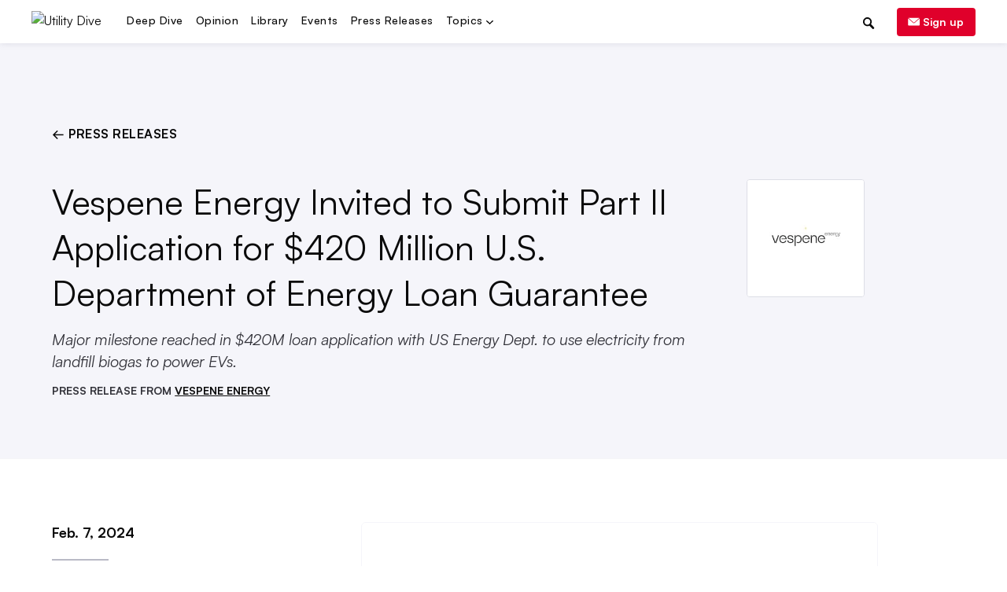

--- FILE ---
content_type: text/html; charset=utf-8
request_url: https://www.google.com/recaptcha/api2/aframe
body_size: 264
content:
<!DOCTYPE HTML><html><head><meta http-equiv="content-type" content="text/html; charset=UTF-8"></head><body><script nonce="mPFVEtsAWIiNbtrLV1usmQ">/** Anti-fraud and anti-abuse applications only. See google.com/recaptcha */ try{var clients={'sodar':'https://pagead2.googlesyndication.com/pagead/sodar?'};window.addEventListener("message",function(a){try{if(a.source===window.parent){var b=JSON.parse(a.data);var c=clients[b['id']];if(c){var d=document.createElement('img');d.src=c+b['params']+'&rc='+(localStorage.getItem("rc::a")?sessionStorage.getItem("rc::b"):"");window.document.body.appendChild(d);sessionStorage.setItem("rc::e",parseInt(sessionStorage.getItem("rc::e")||0)+1);localStorage.setItem("rc::h",'1768780311325');}}}catch(b){}});window.parent.postMessage("_grecaptcha_ready", "*");}catch(b){}</script></body></html>

--- FILE ---
content_type: text/css; charset="utf-8"
request_url: https://www.utilitydive.com/static/css/dive_pressrelease_app.css?060216150126
body_size: 31316
content:
@font-face{font-display:auto;font-family:"Satoshi";font-style:normal;font-weight:400;src:url("../fonts/satoshi/Satoshi-Regular.woff2") format("woff2"),url("../fonts/satoshi/Satoshi-Regular.woff") format("woff"),url("../fonts/satoshi/Satoshi-Regular.eot") format("embedded-opentype"),url("../fonts/satoshi/Satoshi-Regular.ttf") format("truetype")}@font-face{font-display:auto;font-family:"Satoshi";font-style:italic;font-weight:400;src:url("../fonts/satoshi/Satoshi-RegularIt.woff2") format("woff2"),url("../fonts/satoshi/Satoshi-RegularIt.woff") format("woff"),url("../fonts/satoshi/Satoshi-RegularIt.eot") format("embedded-opentype"),url("../fonts/satoshi/Satoshi-RegularIt.ttf") format("truetype")}@font-face{font-display:auto;font-family:"Satoshi";font-style:normal;font-weight:500;src:url("../fonts/satoshi/Satoshi-Medium.woff2") format("woff2"),url("../fonts/satoshi/Satoshi-Medium.woff") format("woff"),url("../fonts/satoshi/Satoshi-Medium.eot") format("embedded-opentype"),url("../fonts/satoshi/Satoshi-Medium.ttf") format("truetype")}@font-face{font-display:auto;font-family:"Satoshi";font-style:normal;font-weight:700;src:url("../fonts/satoshi/Satoshi-Bold.woff2") format("woff2"),url("../fonts/satoshi/Satoshi-Bold.woff") format("woff"),url("../fonts/satoshi/Satoshi-Bold.eot") format("embedded-opentype"),url("../fonts/satoshi/Satoshi-Bold.ttf") format("truetype")}@font-face{font-display:auto;font-family:"Satoshi";font-style:normal;font-weight:800;src:url("../fonts/satoshi/Satoshi-Black.woff2") format("woff2"),url("../fonts/satoshi/Satoshi-Black.woff") format("woff"),url("../fonts/satoshi/Satoshi-Black.eot") format("embedded-opentype"),url("../fonts/satoshi/Satoshi-Black.ttf") format("truetype")}@font-face{font-display:auto;font-family:"Source Serif 4";font-style:normal;font-weight:400;src:url("../fonts/source-serif-4/SourceSerif4-Regular.ttf.woff2") format("woff2")}@font-face{font-display:auto;font-family:"Source Serif 4";font-style:italic;font-weight:400;src:url("../fonts/source-serif-4/SourceSerif4-It.ttf.woff2") format("woff2")}@font-face{font-display:auto;font-family:"Source Serif 4";font-style:normal;font-weight:600;src:url("../fonts/source-serif-4/SourceSerif4-Semibold.ttf.woff2") format("woff2")}@font-face{font-display:auto;font-family:"Source Serif 4";font-style:italic;font-weight:600;src:url("../fonts/source-serif-4/SourceSerif4-SemiboldIt.ttf.woff2") format("woff2")}@font-face{font-display:auto;font-family:"Source Serif 4";font-style:normal;font-weight:700;src:url("../fonts/source-serif-4/SourceSerif4-Bold.ttf.woff2") format("woff2")}@font-face{font-display:auto;font-family:"Source Serif 4";font-style:italic;font-weight:700;src:url("../fonts/source-serif-4/SourceSerif4-BoldIt.ttf.woff2") format("woff2")}:root{--primary-color: #414192;--dark-background: #1f2159;--editorial-haze: #e6e6ff;--dive-grey-1: #f5f5fa;--call-out-color: #e0002b}.skip-nav-link{left:-10000px;position:absolute}.skip-nav-link:focus{left:0;z-index:1000}.button.skip-nav-link{border-radius:0 0 4px 0}#skip-link-target{scroll-margin-top:100px}.nowrap{white-space:nowrap}.printed-branding{display:none}.hide-small{display:none}.show-small{display:block}@media screen and (min-width: 40em){.hide-medium{display:none}.show-medium{display:block}}@media screen and (min-width: 64em){.hide-large{display:none}.show-large{display:block}.show-large-inline{display:inline}}.clear-fix{clear:both}@media screen and (min-width: 64em){.large-uncentered.columns{float:left}}.screen-reader-text{clip:rect(1px, 1px, 1px, 1px);height:1px;overflow:hidden;position:absolute !important;width:1px}.screen-reader-text-visible.search{display:none}.dark-bg{color:#fff}.dark-bg p,.dark-bg li,.dark-bg blockquote,.dark-bg h1,.dark-bg h2,.dark-bg h3,.dark-bg h4,.dark-bg h5,.dark-bg h6{color:#fff}.dark-bg a{color:#fff}.dark-bg a:hover{color:#fff}.off-site-link{margin-left:.25rem;max-width:12px}body{font-family:"Satoshi",Helvetica,Arial,sans-serif}ol,ul{margin:0 0 1.25rem 1.25rem;padding-left:0}ol li,ul li{margin-bottom:.675rem}ul.list-no-bullets{margin-left:0}ul.list-no-bullets li{list-style-type:none}a{color:#0a0a0a;cursor:pointer}a:hover{color:#0a0a0a;text-decoration:underline}@media screen and (min-width: 40em){p,li{font-size:1.125rem}}.primary-link{color:var(--primary-color, #414192);text-decoration:underline}.primary-link:hover{color:var(--call-out-color, #e0002b)}.editor-note{margin-bottom:2.5rem}.editor-note p{font-family:Georgia,serif;font-style:italic}.wf-loading .display-heading-04{font-size:1.625rem}@media screen and (min-width: 40em){.wf-loading .display-heading-04{font-size:2.25rem}}@media screen and (min-width: 64em){.wf-loading .display-heading-04{font-size:2.625rem}}.heading-03{margin-bottom:1.5rem;font-weight:700;margin:0;font-size:2.375rem;line-height:1.2}@media screen and (min-width: 64em){.heading-03{font-size:3rem;line-height:1.2}}.heading-03--loud::before{border-top:4px solid var(--call-out-color, #e0002b);content:"";display:block;padding-bottom:.75rem;width:80px}.heading-03--loud-centered::before{margin:0 auto;border-top:4px solid var(--call-out-color, #e0002b);content:"";display:block;padding-bottom:.75rem;width:80px}.heading-02{margin-bottom:1rem;font-weight:700;margin:0;font-size:1.875rem;line-height:1.3}@media screen and (min-width: 64em){.heading-02{font-size:2.375rem;line-height:1.2}}.heading-02--loud::before{border-top:4px solid var(--call-out-color, #e0002b);content:"";display:block;padding-bottom:.75rem;width:80px}.heading-02--loud-centered::before{margin:0 auto;border-top:4px solid var(--call-out-color, #e0002b);content:"";display:block;padding-bottom:.75rem;width:80px}.heading-01{margin-bottom:1rem;font-weight:700;margin:0;font-size:1.25rem;line-height:1.3}@media screen and (min-width: 64em){.heading-01{font-size:1.375rem;line-height:1.3}}.heading-01--loud::before{border-top:4px solid var(--call-out-color, #e0002b);content:"";display:block;padding-bottom:.75rem;width:80px}.heading-01--loud-centered::before{margin:0 auto;border-top:4px solid var(--call-out-color, #e0002b);content:"";display:block;padding-bottom:.75rem;width:80px}.heading-01.related-newsletters-header{margin-bottom:1rem}.display-heading-04{font-family:"Source Serif 4",serif;font-weight:600;margin:0;font-size:1.75rem;line-height:1.1}@media screen and (min-width: 40em){.display-heading-04{font-size:2.75rem}}.display-heading-04--loud::before{border-top:4px solid var(--call-out-color, #e0002b);content:"";display:block;padding-bottom:.75rem;width:80px}.display-heading-04--loud-centered::before{margin:0 auto;border-top:4px solid var(--call-out-color, #e0002b);content:"";display:block;padding-bottom:.75rem;width:80px}.display-heading-03{font-family:"Source Serif 4",serif;font-weight:600;margin:0;font-size:1.625rem;line-height:1.2}@media screen and (min-width: 40em){.display-heading-03{font-size:1.875rem;line-height:1.2}}@media screen and (min-width: 64em){.display-heading-03{font-size:2.125rem;line-height:1.2}}.display-heading-03--loud::before{border-top:4px solid var(--call-out-color, #e0002b);content:"";display:block;padding-bottom:.75rem;width:80px}.display-heading-03--loud-centered::before{margin:0 auto;border-top:4px solid var(--call-out-color, #e0002b);content:"";display:block;padding-bottom:.75rem;width:80px}.display-heading-02{font-family:"Source Serif 4",serif;font-weight:600;margin:0;font-size:1.375rem;line-height:1.3}@media screen and (min-width: 64em){.display-heading-02{font-size:1.625rem;line-height:1.3}}.display-heading-02--loud::before{border-top:4px solid var(--call-out-color, #e0002b);content:"";display:block;padding-bottom:.75rem;width:80px}.display-heading-02--loud-centered::before{margin:0 auto;border-top:4px solid var(--call-out-color, #e0002b);content:"";display:block;padding-bottom:.75rem;width:80px}.display-heading-01{font-family:"Source Serif 4",serif;font-weight:600;margin:0;font-size:1.125rem;letter-spacing:.3px;line-height:1.3}.display-heading-01--loud::before{border-top:4px solid var(--call-out-color, #e0002b);content:"";display:block;padding-bottom:.75rem;width:80px}.display-heading-01--loud-centered::before{margin:0 auto;border-top:4px solid var(--call-out-color, #e0002b);content:"";display:block;padding-bottom:.75rem;width:80px}.uppercase-heading-03{margin-bottom:1rem;font-weight:700;letter-spacing:.5px;margin:0;text-transform:uppercase;font-size:1.5rem;font-weight:800;line-height:1.2}@media screen and (min-width: 64em){.uppercase-heading-03{font-size:1.75rem;line-height:1.2}}.uppercase-heading-03--loud::before{border-top:4px solid var(--call-out-color, #e0002b);content:"";display:block;padding-bottom:.75rem;width:80px}.uppercase-heading-03--loud-centered::before{margin:0 auto;border-top:4px solid var(--call-out-color, #e0002b);content:"";display:block;padding-bottom:.75rem;width:80px}.uppercase-heading-02{margin-bottom:1rem;font-weight:700;letter-spacing:.5px;margin:0;text-transform:uppercase;font-size:1.25rem;line-height:1.3}.uppercase-heading-02--loud::before{border-top:4px solid var(--call-out-color, #e0002b);content:"";display:block;padding-bottom:.75rem;width:80px}.uppercase-heading-02--loud-centered::before{margin:0 auto;border-top:4px solid var(--call-out-color, #e0002b);content:"";display:block;padding-bottom:.75rem;width:80px}.uppercase-heading-01{font-weight:700;letter-spacing:.5px;margin:0;text-transform:uppercase;font-size:1rem;line-height:1.3}.uppercase-heading-01--loud::before{border-top:4px solid var(--call-out-color, #e0002b);content:"";display:block;padding-bottom:.75rem;width:80px}.uppercase-heading-01--loud-centered::before{margin:0 auto;border-top:4px solid var(--call-out-color, #e0002b);content:"";display:block;padding-bottom:.75rem;width:80px}.footer-links .uppercase-heading-01{margin-bottom:.75rem}.pressrelease .breadcrumb-navigation{font-size:15px;margin:1.25rem 0}.pressrelease .breadcrumb-navigation__step{margin:0 .25rem 0 0}.pressrelease .breadcrumb-navigation__step--active{font-weight:600}.pressrelease .breadcrumb-navigation__step--completed{color:var(--primary-color, #414192)}.pressrelease .breadcrumb-navigation__step--completed button{text-decoration:underline}.pressrelease .breadcrumb-navigation__step--completed a{color:var(--primary-color, #414192);text-decoration:underline}.pressrelease .breadcrumb-navigation__step--not-completed{color:#323239}.pressrelease .breadcrumb-navigation__chevron{margin-left:.125rem;margin-right:.125rem}.pressrelease.pressrelease-bulk-purchase .subheader-text{font-size:20px;margin-top:1rem}@media screen and (max-width: 40em){.pressrelease.pressrelease-bulk-purchase .subheader-text{font-size:1.125rem}}.pressrelease.pressrelease-bulk-purchase .contact-info-wrapper{margin-top:30rem}.pressrelease.pressrelease-bulk-purchase .contact-info-wrapper input{margin-bottom:1rem}.pressrelease.pressrelease-bulk-purchase .details{font-size:1.125rem;margin-bottom:3rem}.pressrelease.pressrelease-bulk-purchase .details__table{width:100%}@media screen and (min-width: 40em){.pressrelease.pressrelease-bulk-purchase .details__item-column{width:50%}.pressrelease.pressrelease-bulk-purchase .details__paid-column{width:25%}.pressrelease.pressrelease-bulk-purchase .details__code-column{width:25%}}.pressrelease.pressrelease-bulk-purchase .details__header{font-size:1rem;text-align:left}.pressrelease.pressrelease-bulk-purchase .details__header th{padding:0 0 .5rem 0}@media screen and (min-width: 40em){.pressrelease.pressrelease-bulk-purchase .details__header{border-bottom:1px solid #b9bac6}}@media screen and (max-width: 40em){.pressrelease.pressrelease-bulk-purchase .details__header th{display:none}}.pressrelease.pressrelease-bulk-purchase .details__expiration-date{color:#323239;font-size:1rem}.pressrelease.pressrelease-bulk-purchase .details__body td{font-size:1.25rem;line-height:1.6;padding:1.5rem 0 1.5rem 0;vertical-align:top}@media screen and (min-width: 40em){.pressrelease.pressrelease-bulk-purchase .details__body{border-bottom:1px solid #b9bac6}}@media screen and (max-width: 40em){.pressrelease.pressrelease-bulk-purchase .details__body td{display:block;padding:.5rem 0}.pressrelease.pressrelease-bulk-purchase .details__body td::before{content:attr(data-header);display:block;font-size:1rem;font-weight:bold;margin:0 0 .25rem 0}.pressrelease.pressrelease-bulk-purchase .details__body tr{display:block}}.pressrelease.pressrelease-bulk-purchase .details__code{background-color:var(--dive-grey-1, #f5f5fa);border:1px solid #b9bac6;border-radius:6px;display:inline-block;font-size:1.125rem;padding:.5rem 1rem}.pressrelease.pressrelease-bulk-purchase .instructions{font-size:1rem;margin-bottom:2rem}.pressrelease.pressrelease-bulk-purchase .instructions__heading{font-weight:bold}.pressrelease.pressrelease-bulk-purchase .instructions__list{list-style-type:decimal}.pressrelease.pressrelease-bulk-purchase .review-order{margin-bottom:1rem;margin-top:2rem}.pressrelease.pressrelease-bulk-purchase .review-order .review-order-header{margin-bottom:.7rem}.pressrelease.pressrelease-bulk-purchase .review-order .quantity{display:block}.pressrelease.pressrelease-bulk-purchase .review-order .quantity .quantity-text{display:block;float:left;font-size:1.125rem;padding-top:.3rem}.pressrelease.pressrelease-bulk-purchase .review-order .quantity .quantity-text .quantity-date{color:#323239;font-size:.875rem;margin-bottom:auto;margin-top:auto}@media screen and (max-width: 862px){.pressrelease.pressrelease-bulk-purchase .review-order .quantity .quantity-widget-wrapper{padding-top:.5rem}.pressrelease.pressrelease-bulk-purchase .review-order .quantity .price-text-wrapper{display:inline-grid}}.pressrelease.pressrelease-bulk-purchase .review-order .quantity .quantity-widget-wrapper{float:right}.pressrelease.pressrelease-bulk-purchase .review-order .quantity .quantity-widget-wrapper .quantity-widget{border:1px solid #b9bac6;border-radius:6px;display:flex;padding:.2rem 0 .2rem 0;width:6rem}.pressrelease.pressrelease-bulk-purchase .review-order .quantity .quantity-widget-wrapper .quantity-widget .decrement-button{padding:0 .8rem 0 .8rem}.pressrelease.pressrelease-bulk-purchase .review-order .quantity .quantity-widget-wrapper .quantity-widget .button-element:disabled{cursor:auto}.pressrelease.pressrelease-bulk-purchase .review-order .quantity .quantity-widget-wrapper .quantity-widget .increment-button{padding:0 .8rem 0 .8rem}.pressrelease.pressrelease-bulk-purchase .review-order .quantity .quantity-widget-wrapper .quantity-widget .button-element:focus{outline:0}.pressrelease.pressrelease-bulk-purchase .review-order .quantity .quantity-widget-wrapper .quantity-widget .minus{padding-left:.1rem;width:33%}.pressrelease.pressrelease-bulk-purchase .review-order .quantity .quantity-widget-wrapper .quantity-widget .plus{width:33%}.pressrelease.pressrelease-bulk-purchase .review-order .quantity .quantity-widget-wrapper .quantity-widget .current-number{text-align:center;width:33%}.pressrelease.pressrelease-bulk-purchase .review-order .pricing{border-bottom:1px solid #b9bac6;padding:1rem 0 1rem 0}@media screen and (max-width: 862px){.pressrelease.pressrelease-bulk-purchase .review-order .pricing .price-text-wrapper{display:inline-grid}.pressrelease.pressrelease-bulk-purchase .review-order .pricing .price-text-wrapper .package-type-label-wrapper{margin-left:0;margin-top:.2rem;width:8rem}.pressrelease.pressrelease-bulk-purchase .review-order .pricing .price-text-wrapper .package-type-label{text-align:center}}.pressrelease.pressrelease-bulk-purchase .review-order .pricing .package-type-label-wrapper{float:left;margin-left:.5rem}.pressrelease.pressrelease-bulk-purchase .review-order .pricing .package-type-label-wrapper .package-type-label{background:#dddee6;border-radius:14px;font-size:.75rem;font-weight:500;padding:.25rem .5rem}.pressrelease.pressrelease-bulk-purchase .review-order .pricing .price-text{float:left;font-size:1.125rem}.pressrelease.pressrelease-bulk-purchase .review-order .pricing .amounts{display:inline-flex;float:right}.pressrelease.pressrelease-bulk-purchase .review-order .pricing .amounts .list-price{color:var(--primary-color, #414192);font-size:.875rem;margin-right:.5rem;margin-top:auto;padding-bottom:.05rem;text-decoration:line-through}.pressrelease.pressrelease-bulk-purchase .review-order .pricing .amounts .discount-price{font-size:1.125rem;text-align:end;width:2.5rem}.pressrelease.pressrelease-bulk-purchase .review-order .total{display:block;font-size:1.375rem;font-weight:700;margin-top:1rem}.pressrelease.pressrelease-bulk-purchase .review-order .total .total-label{float:left}.pressrelease.pressrelease-bulk-purchase .review-order .total .total-price-wrapper{display:block;float:right;font-size:1.375rem}.pressrelease.pressrelease-bulk-purchase .review-order .total .total-price-wrapper .total-price-savings{color:var(--primary-color, #414192);font-size:.875rem;font-weight:normal;text-align:right}.pressrelease.pressrelease-bulk-purchase .review-order .total .total-price-wrapper .total-price{line-height:1.2rem;padding-top:.3rem;text-align:right}.pressrelease.pressrelease-bulk-purchase .disclaimer-wrapper{margin-top:2rem}.pressrelease .pressrelease-logo-container{align-items:center;border:1px solid #dddee6;border-radius:4px;display:flex;justify-content:center;overflow:hidden}@media screen and (max-width: 40em){.pressrelease .pressrelease-logo-container{margin:1rem 0 1rem}}.pressrelease .divewire-logo{margin-bottom:1rem;width:9rem}.pressrelease .datepicker{cursor:pointer;flex:1;margin-bottom:0;min-height:2.5rem}.pressrelease .datepicker:disabled{background-color:var(--dive-grey-1, #f5f5fa);color:#6e707c;cursor:not-allowed}.pressrelease .flatpickr-current-month{left:8% !important}.pressrelease .flatpickr-monthDropdown-months{display:inline-block;margin-right:2rem !important}.pressrelease .flatpickr-time{border-bottom:1px solid #e6e6e6}.pressrelease .shortcut-buttons-flatpickr-button{padding:.875rem;width:100%}.pressrelease .shortcut-buttons-flatpickr-button:focus{outline:none}.pressrelease .payment-info-wrapper .expiry-cvc-container{display:flex;justify-content:space-between}.pressrelease .payment-info-wrapper .expiry-cvc-container__expiration_date,.pressrelease .payment-info-wrapper .expiry-cvc-container__cvc{width:49%}.pressrelease .payment-info-wrapper .zero-payment-required-wrapper{border:1px solid #cbd2d9;box-sizing:border-box;text-align:center;width:100%}.pressrelease .payment-info-wrapper .zero-payment-required-wrapper .zero-payment-icon{margin-bottom:.875rem;margin-top:2.4375rem}.pressrelease .payment-info-wrapper .zero-payment-required-wrapper .zero-payment-copy{font-weight:700;line-height:1.4rem;margin-bottom:2.4375rem}.pressrelease .billing-contact-wrapper{margin:1.5rem 0 0 0}.pressrelease .billing-contact-wrapper .billing-contact__label{display:block;margin-bottom:1rem;width:-moz-fit-content;width:fit-content}.pressrelease .billing-contact-wrapper .billing-contact__label input{margin-right:.625rem}.pressrelease .disclaimer .disclaimer-flex-container{display:flex}.pressrelease .disclaimer .disclaimer-flex-container .disclaimer-text{color:#323239;font-size:.875rem;padding-left:.5rem}.pressrelease .disclaimer .disclaimer-flex-container .disclaimer-text .disclaimer-asterisk{color:var(--primary-color, #414192)}.pressrelease .disclaimer .disclaimer-error{color:#e0002b;display:block;font-size:.75rem;font-weight:700;padding-top:.5rem;text-transform:uppercase}.pressrelease .pr-preview-message{margin-bottom:2rem}.pressrelease .popover-share-preview__text{color:#323239}.pressrelease .popover-share-preview__url-input{border:0;border-bottom:1px solid #b9bac6;font-weight:500;margin-top:1rem;width:100%}.pressrelease .popover-share-preview__url-input:focus{outline:0}.pressrelease.pressrelease-create .pressrelease-create-screen>.row{margin-bottom:2.5rem}.pressrelease.pressrelease-create .pressrelease-create-screen>.row:last-child{margin-bottom:0}.pressrelease.pressrelease-create .pressrelease-create-screen>.row.flex-center{display:flex;justify-content:center}.pressrelease.pressrelease-create .pressrelease-create-screen>.row.flex-center .quick-tips{display:none}.pressrelease.pressrelease-create .primary-text-color{color:var(--primary-color, #414192)}.pressrelease.pressrelease-create .create-form{margin-top:1rem;padding-left:0}.pressrelease.pressrelease-create .divewire-logo{margin:1.5rem 0 .75rem;max-height:2.25rem;width:unset}.pressrelease.pressrelease-create .link-button{background-color:rgba(0,0,0,0);border:none;cursor:pointer;display:inline;font-size:14px;margin:0;padding:0;text-decoration:underline}.pressrelease.pressrelease-create .accent-bar{background:var(--call-out-color, #e0002b);height:4px;left:0;position:absolute;top:0;width:58px}.pressrelease.pressrelease-create .help-text,.pressrelease.pressrelease-create .explanation-text{font-weight:400;line-height:150%}.pressrelease.pressrelease-create .multi-media-gallery .explanation-text{margin:.5rem 0}.pressrelease.pressrelease-create .payment-info-wrapper .explanation-text{margin:.5rem 0}.pressrelease.pressrelease-create .scheduled-publish-display{display:flex;flex-direction:column;gap:1rem;line-height:130%;width:100%}.pressrelease.pressrelease-create .scheduled-publish-display__label{display:flex;flex-direction:row;gap:.25rem;width:100%}.pressrelease.pressrelease-create .scheduled-publish-display__label-text{color:#323239;font-size:1rem;font-weight:700}.pressrelease.pressrelease-create .scheduled-publish-display__asterisk{color:var(--call-out-color, #e0002b);font-size:1rem;font-weight:500}.pressrelease.pressrelease-create .scheduled-publish-display__field{align-items:center;border:1px solid var(--dive-grey-1, #f5f5fa);box-sizing:border-box;display:flex;flex-direction:row;height:2.625rem;padding:0 1rem;width:100%}.pressrelease.pressrelease-create .scheduled-publish-display__date{color:#0a0a0a;font-size:1rem;font-weight:400;letter-spacing:.01em;line-height:1rem;width:100%}.pressrelease.pressrelease-create .help-text{text-align:end}.pressrelease.pressrelease-create .primary-color-accent-border{border-top:3px solid var(--primary-color, #414192)}.pressrelease.pressrelease-create .pr-sidebar{background:var(--dive-grey-1, #f5f5fa);margin-top:1.5rem;padding:1.5rem}@media screen and (max-width: 64em){.pressrelease.pressrelease-create .pr-sidebar{margin-left:unset;margin-top:0}}.pressrelease.pressrelease-create .pr-sidebar__price-wrapper{border-bottom:1px solid #dddee6;padding-bottom:1rem}@media screen and (max-width: 40em){.pressrelease.pressrelease-create .pr-sidebar__price-wrapper{background:none;padding:0 0 1.25rem 0}}.pressrelease.pressrelease-create .pr-sidebar__price-wrapper__cta-package{font-size:1rem;font-weight:500;line-height:1.375rem;margin-top:1rem}.pressrelease.pressrelease-create .pr-sidebar__price-wrapper__cta-package-link{color:#e0002b;text-decoration:none}.pressrelease.pressrelease-create .pr-sidebar__price-wrapper__price{font-size:2rem;font-weight:bold;line-height:1.875rem;padding-bottom:0}.pressrelease.pressrelease-create .pr-sidebar__price-wrapper__qualifier{font-size:1rem}.pressrelease.pressrelease-create .pr-sidebar__header{font-size:1rem;font-weight:bold;padding-top:1rem}.pressrelease.pressrelease-create .pr-sidebar__list-wrapper{margin-top:.5rem}.pressrelease.pressrelease-create .pr-sidebar__list{list-style-type:none;margin-bottom:.675rem;margin-left:0}.pressrelease.pressrelease-create .pr-sidebar__bullets{font-size:1rem;padding-left:1.25rem;position:relative}.pressrelease.pressrelease-create .pr-sidebar__bullets::before{background-image:url(../img/check-mark-list.svg);background-position:center;background-size:cover;content:"";height:8px;left:0;position:absolute;top:7px;width:10px}.pressrelease.pressrelease-create .pr-sidebar__cta-purchase-packages{color:var(--call-out-color, #e0002b)}.pressrelease.pressrelease-create .pr-sidebar__faq{font-style:italic}.pressrelease.pressrelease-create .button-container{display:flex;flex-direction:row;gap:.625rem}.pressrelease.pressrelease-create .button-container button{cursor:pointer;height:42px}@media screen and (max-width: 40em){.pressrelease.pressrelease-create .button-container{flex-direction:column}.pressrelease.pressrelease-create .button-container .button{width:100%}}.pressrelease.pressrelease-create .pressrelease-create-screen.edit-screen .button-container button:last-child{margin-left:auto}.pressrelease.pressrelease-create input[type=file].styled-file-input{-webkit-appearance:none;-moz-appearance:none;border:1px solid #cbd2d9;border-radius:0;box-sizing:border-box;color:#323239;display:block;font-family:inherit;font-size:1rem;margin:0 0 1rem;padding:.5rem;transition:box-shadow .5s,border-color .25s ease-in-out;width:100%}.pressrelease.pressrelease-create input[type=file].styled-file-input::file-selector-button{display:none}.pressrelease.pressrelease-create .price-summary-box__pressrelease-summary{border:0 !important;margin:32px 0 0 0 !important;padding:0 !important}@media screen and (min-width: 70em){.pressrelease.pressrelease-create .pressrelease-create-redirect-message{margin-bottom:2rem}}.pressrelease.pressrelease-create .press-release-links{list-style:none;margin:0;padding:0}.pressrelease.pressrelease-create .press-release-link-item{align-items:flex-start;display:flex;flex-direction:row;gap:.5rem;margin-bottom:1rem;padding:0}.pressrelease.pressrelease-create .press-release-link-item .site-name{color:#0a0a0a;flex:1;font-family:"Satoshi",Helvetica,Arial,sans-serif;font-size:1rem;font-weight:700;line-height:130%;white-space:nowrap}.pressrelease.pressrelease-create .press-release-link-item .press-release-content{align-items:flex-start;display:flex;flex:4;flex-direction:column;gap:.5rem;justify-content:center}.pressrelease.pressrelease-create .press-release-link-item .press-release-content .press-release-title-link{color:#0a0a0a;font-family:"Satoshi",Helvetica,Arial,sans-serif;font-size:1rem;font-weight:400;line-height:150%;text-decoration:underline}.pressrelease.pressrelease-create .press-release-link-item .press-release-content .press-release-title-link svg{display:inline-block;margin-left:.25rem;position:relative;top:.125rem}.pressrelease.pressrelease-create .press-release-link-item .press-release-content .published-date{color:#6e707c;font-family:"Satoshi",Helvetica,Arial,sans-serif;font-size:.875rem;font-weight:700;line-height:150%}@media screen and (max-width: 40em){.pressrelease.pressrelease-create .press-release-link-item{flex-direction:column}}.pressrelease.pressrelease-create .confirm-modal-overlay{align-items:center;background-color:rgba(255,255,255,.9);display:flex;height:100%;justify-content:center;left:0;position:fixed;top:0;width:100%;z-index:9999}.pressrelease.pressrelease-create .confirm-modal-dialog{background-color:var(--dive-grey-1, #f5f5fa);border-radius:8px;box-sizing:content-box;max-width:92vw;padding:10px;position:relative;width:654px}.pressrelease.pressrelease-create .custom-modal-close{align-items:center;cursor:pointer;display:flex;height:10px;justify-content:center;padding:.5rem;position:absolute;right:10px;top:10px;width:10px}.pressrelease.pressrelease-create .custom-modal-inner-wrapper{margin:2rem auto;width:60%}.pressrelease.pressrelease-create .confirm-modal__heading{margin:0 auto;text-align:center}.pressrelease.pressrelease-create .confirm-modal__button-wrapper{margin-top:1.25rem;text-align:center}.pressrelease.pressrelease-create .breadcrumb-wrapper{background-color:#fff;position:sticky;top:50px;z-index:100}.pressrelease.pressrelease-create .intro-section-wrapper{background-color:#fff;position:sticky;top:110px;z-index:100}.pressrelease.pressrelease-create .promote-items-list .topic-newsletter-message{margin-top:2.25rem}.pressrelease.pressrelease-create .promote-items-list .site-item-display{display:none}.pressrelease.pressrelease-create .promote-items-list .expand-button-wrapper{padding:1.5rem 0 2rem 0;text-align:center}.pressrelease.pressrelease-create .promote-items-list .expand-button-wrapper .expand-button{display:flex}.pressrelease.pressrelease-create .promote-items-list .expand-button-wrapper .expand-button__text{font-size:20px;margin-right:1rem}@media screen and (max-width: 40em){.pressrelease.pressrelease-create .promote-items-list .expand-button-wrapper{padding-bottom:0}}.pressrelease.pressrelease-create .promote-items-list .site-item:not(:last-child){border-bottom:1px solid #f5f5fa}.pressrelease.pressrelease-create .promote-items-list .site-item:last-child{padding-bottom:0}.pressrelease.pressrelease-create .promote-items-list .site-item__row{align-items:flex-start;display:flex;width:100%}.pressrelease.pressrelease-create .promote-items-list .site-item__checkbox-col{display:flex;margin-right:1rem;padding:1rem 0}.pressrelease.pressrelease-create .promote-items-list .site-item__content-col{flex:1;padding:1rem 0}.pressrelease.pressrelease-create .promote-items-list .site-item__content-col button{background:none;border:none;cursor:pointer}.pressrelease.pressrelease-create .promote-items-list .site-item__header-row{align-items:center;display:flex;flex-flow:row wrap;width:100%}.pressrelease.pressrelease-create .promote-items-list .site-item__header-row .chevron-icon{display:block;fill:currentColor;height:12px;margin:auto 1rem auto auto;transition:transform .3s ease;width:12px}.pressrelease.pressrelease-create .promote-items-list .site-item__header-row .chevron-icon.rotated{transform:rotate(180deg)}@media screen and (max-width: 40em){.pressrelease.pressrelease-create .promote-items-list .site-item__header-row .chevron-icon{display:none}}.pressrelease.pressrelease-create .promote-items-list .site-item__header{display:flex;padding:1rem 0;width:100%}.pressrelease.pressrelease-create .promote-items-list .site-item__header svg{margin:auto 0}.pressrelease.pressrelease-create .promote-items-list .site-item__checkbox-label{align-items:center;display:inline-flex;width:100%}.pressrelease.pressrelease-create .promote-items-list .site-item__checkbox-input{background-color:#fff;height:1.5rem;opacity:0;position:absolute;width:1.5rem}.pressrelease.pressrelease-create .promote-items-list .site-item__checkbox{background-color:#fff;border:inherit;border-radius:50%;display:inline-block;height:1.5rem;transition-duration:.25s;transition-timing-function:ease-in-out;width:1.5rem}.pressrelease.pressrelease-create .promote-items-list .site-item__checkbox:not(:disabled),.pressrelease.pressrelease-create .promote-items-list .site-item__checkbox-input:not(:disabled){cursor:pointer}.pressrelease.pressrelease-create .promote-items-list .site-item__checkbox-input:disabled{cursor:default}.pressrelease.pressrelease-create .promote-items-list .site-item__checkbox-input+.site-item__checkbox{background:center/100% url("../img/plus-circle-round.svg")}.pressrelease.pressrelease-create .promote-items-list .site-item__checkbox-input:checked+.site-item__checkbox{background:center/100% url("../img/check-circle-indigo.svg");background-color:#fff}.pressrelease.pressrelease-create .promote-items-list .site-item__name{font-size:20px;font-weight:700;line-height:1.35;margin:0 1rem 0 0}.pressrelease.pressrelease-create .promote-items-list .site-item__count{color:var(--primary-color, #414192);font-size:.75rem;font-weight:700;line-height:1.35;margin:.25rem 0 0 0}.pressrelease.pressrelease-create .promote-items-list .site-item__description{display:none;font-size:1rem;line-height:1.3;margin:.5rem 0 0 0;padding-left:0}@media screen and (max-width: 40em){.pressrelease.pressrelease-create .promote-items-list .site-item__description{display:block}}.pressrelease.pressrelease-create .promote-items-list .site-item.expanded .site-item__description{display:block}.pressrelease.pressrelease-create .promote-items-list .site-item__add-all-name{font-size:20px;font-weight:700;line-height:1.35}.pressrelease.pressrelease-create .promote-items-list .site-item__delivery{color:var(--primary-color, #414192);font-size:.75rem;font-weight:700;line-height:1.35;margin-top:.25rem}.pressrelease.pressrelease-create .promote-items-list .site-item #add-all-button-label{padding:1rem 0}.pressrelease.pressrelease-create .promote-items-list .site-item #add-all-button-label span.site-item__checkbox{margin:0 1rem 0 0}.pressrelease.pressrelease-create .promote-items-list .addon-site-header{background-color:var(--dive-grey-1, #f5f5fa);border-radius:.25rem;display:flex;font-weight:bold;margin:2rem 0 1rem 0;padding:1rem .75rem}.pressrelease.pressrelease-create .promote-items-list .addon-site-header .addon-dive-logo{align-items:center;display:inline-flex;flex:1;flex-flow:row wrap;gap:.75rem .5rem;min-height:2rem;order:3}.pressrelease.pressrelease-create .promote-items-list .addon-site-header .addon-dive-logo img{height:1.75rem}.pressrelease.pressrelease-create .promote-items-list .addon-site-header .addon-dive-logo span{font-weight:normal}@media screen and (max-width: 40em){.pressrelease.pressrelease-create .promote-items-list .site-item__checkbox-container{justify-content:start !important;padding-top:3px}.pressrelease.pressrelease-create .promote-items-list .site-item__delivery{color:var(--primary-color, #414192);font-size:.75rem;font-weight:700;line-height:1.35;margin-top:.25rem}.pressrelease.pressrelease-create .promote-items-list .site-item__details{flex-direction:column}.pressrelease.pressrelease-create .promote-items-list .site-item:first-child{padding-top:0}.pressrelease.pressrelease-create .promote-items-list .addon-site-header{margin:2rem 0 1.5rem 0}.pressrelease.pressrelease-create .promote-items-list .addon-site-header .addon-price{display:none}.pressrelease.pressrelease-create .promote-items-list .addon-site-header .addon-price-description{display:none}}.pressrelease.pressrelease-create .price-summary-section{padding-left:2.5rem;position:sticky;top:315px}.pressrelease.pressrelease-create .price-summary-section .price-summary-header{display:flex;justify-content:space-between;margin:0}.pressrelease.pressrelease-create .price-summary-section .price-summary-header span{align-items:center;display:inline-flex}.pressrelease.pressrelease-create .price-summary-section .promote-actions{margin-top:1rem;width:100%}@media screen and (min-width: 40em){.pressrelease.pressrelease-create .price-summary-section .promote-actions.button-container{gap:1.25rem}}@media screen and (max-width: 40em){.pressrelease.pressrelease-create .price-summary-section .promote-actions #next-step-button{display:none}}@media screen and (max-width: 64em){.pressrelease.pressrelease-create .price-summary-section{order:1;padding-left:1rem;position:static}}@media screen and (max-width: 64em){.pressrelease.pressrelease-create .payment-container{display:flex;flex-flow:column}.pressrelease.pressrelease-create .payment-billing-section{order:2}}.pressrelease.pressrelease-create .package-list-wrapper{display:flex;justify-content:space-around;margin:-1.5rem 0 1.25rem 0}.pressrelease.pressrelease-create .package-list-wrapper .package{color:#6e707c;font-size:16px;padding:.5rem;text-align:center}@media screen and (max-width: 724px){.pressrelease.pressrelease-create .package-list-wrapper{align-items:flex-start;flex-direction:column;margin-top:1.5rem}.pressrelease.pressrelease-create .package-list-wrapper .package{padding:0}.pressrelease.pressrelease-create .package-list-wrapper .package:not(:last-child){margin-bottom:1rem}}@media screen and (min-width: 64em)and (max-width: 1240px){.pressrelease.pressrelease-create .package-list-wrapper{align-items:flex-start;flex-direction:column;margin-top:2rem}.pressrelease.pressrelease-create .package-list-wrapper .package{padding:0}.pressrelease.pressrelease-create .package-list-wrapper .package:not(:last-child){margin-bottom:1.5rem}}.pressrelease.pressrelease-create .promo-code-button{border:none;margin-left:0 0 .5rem auto}.pressrelease .logo-upload-box{display:flex;margin:.5rem 0}.pressrelease .logo-upload-box .logo-upload-button{height:-moz-fit-content;height:fit-content}.pressrelease .logo-upload-box .logo-browser-native-upload{display:none}.pressrelease .logo-upload-box .logo-upload-error-message{margin:.25rem 0 0 0}.pressrelease .logo-upload-info{display:none;margin:.25rem 0 0 2rem}.pressrelease .company-logo-label,.pressrelease .company-header-label,.pressrelease .publish-date-label{font-weight:700}.pressrelease .header-image-upload-box{display:flex;margin:.5rem 0}.pressrelease .header-image-upload-box .header-image-upload-button{height:-moz-fit-content;height:fit-content}.pressrelease .header-image-upload-box .header-browser-native-upload{display:none}.pressrelease .header-image-upload-box .header-image-error-message{margin:.25rem 0 0 0}.pressrelease .contact-buttons{text-align:center;width:342px}@media screen and (max-width: 64em){.pressrelease .contact-buttons{margin:auto;width:100%}.pressrelease .contact-container{display:flex;flex-flow:column}.pressrelease .contact-info-container{order:2}.pressrelease .contact-price-container{margin-bottom:1rem;order:1}.pressrelease .subheader-text{margin-bottom:3rem !important}}.pressrelease .contact-info-container{display:flex;flex-flow:column;gap:2rem;padding-top:1.5rem}@media screen and (max-width: 64em){.pressrelease .contact-info-container{padding-top:2rem}}@media screen and (max-width: 40em){.pressrelease .contact-info-container{padding-top:0}}.pressrelease .contact-information__help-text{color:#323239;font-size:1rem;font-weight:400}.pressrelease .contact-information__label{font-weight:700}.pressrelease .header-image-upload-info{display:none;margin:.25rem 0 0 2rem}.pressrelease .logo-help-text{color:#6e707c;font-size:14px;font-style:italic;font-weight:400;margin:0 0 2rem 0}.pressrelease .header-image-help-text{color:#6e707c;font-size:14px;font-style:italic;font-weight:400;margin:0 0 3rem 0}.pressrelease .content-policy-wrapper{margin:0 0 2rem 0;padding:.5rem 0 0 0}.pressrelease .content-policy-wrapper .padding-adjustment{padding-right:1rem}.pressrelease .content-policy-wrapper__title{font-size:1.125rem;margin:0 0 .25rem 0}.pressrelease .content-policy-wrapper__text{font-size:1rem;font-weight:400;line-height:140%;margin:0}@media screen and (max-width: 40em){.pressrelease .content-policy-wrapper{margin:0 0 4rem 0}}.pressrelease .press-release-content__label{font-weight:700}.pressrelease .press-release-subheader #id_subheader{margin-bottom:.25rem}.pressrelease .press-release-subheader .character-counter{color:#6e707c;font-size:.875rem;font-style:italic;text-align:right}.pressrelease .press-release-subheader .at-max{color:var(--call-out-color, #e0002b)}.pressrelease .company-location{margin:1rem 0 2rem 0}.pressrelease .company-location #id_company_country{margin-bottom:1rem}.pressrelease .company-location__field{margin-bottom:.5rem}.pressrelease .company-location__header{color:#323239;font-size:16px;font-weight:700;margin:0 0 .5rem 0}.pressrelease .company-location__label label{color:#323239;font-size:14px;font-weight:500}@media screen and (min-width: 70em){.pressrelease .company-location{margin:1rem 0 3rem 0}}.pressrelease .company-boilerplate{margin:3rem 0}.pressrelease .company-boilerplate__subheader{color:#6e707c;font-size:14px;font-style:italic;font-weight:400;margin-bottom:.5rem}@media screen and (max-width: 40em){.pressrelease .company-boilerplate__subheader{margin-bottom:1.5rem}}.pressrelease .company-boilerplate__label{font-weight:700}.pressrelease #cke_id_full_text{border:1px solid #cbd2d9;box-shadow:none;transition:box-shadow .5s,border-color .25s ease-in-out}.pressrelease #cke_id_full_text:hover,.pressrelease #cke_id_full_text:focus{border:1px solid #323239}.pressrelease #cke_id_company_description{border:1px solid #cbd2d9;box-shadow:none;transition:box-shadow .5s,border-color .25s ease-in-out}.pressrelease #cke_id_company_description:hover,.pressrelease #cke_id_company_description:focus{border:1px solid #323239}.pressrelease #cke_1_top{background-color:#fff;background-image:none;border-bottom:1px solid #cbd2d9}.pressrelease #cke_2_top{background-color:#fff;background-image:none;border-bottom:1px solid #cbd2d9}.pressrelease .cke_toolgroup{background:#fff;border:none}.pressrelease #cke_1_bottom{background:#fff}.pressrelease #cke_2_bottom{background:#fff}.pressrelease #cke_1_path{display:none}.pressrelease .publish-date-description{color:#6e707c;font-size:16px;font-style:italic;font-weight:400;line-height:130%;margin:0 0 .5rem 0}.pressrelease .date-picker-wrapper{display:flex;gap:1rem;min-height:2.625rem}.pressrelease .date-picker-wrapper #publish_date_label{min-height:2.625rem;padding-top:.55rem}@media screen and (max-width: 64em){.pressrelease .date-picker-wrapper #publish_date_label{padding:.45rem 1rem .25rem 2.5rem;width:100%}}.pressrelease .date-picker-wrapper #publish_date_label::before{background-size:1.25rem;height:1.25rem;width:1.25rem}.pressrelease .date-picker-wrapper .hidden{bottom:0;height:0;position:absolute;visibility:hidden}.pressrelease .date-picker-wrapper .scheduled-publish,.pressrelease .date-picker-wrapper .scheduled-publish--edit{background-image:url("../img/components/forms/calendar.svg");background-position:left 1rem center;background-repeat:no-repeat;background-size:1rem;border:1px solid #323239;display:flex;flex-flow:row nowrap;gap:.5rem;height:100%;padding:.75rem 1rem .75rem 2.5rem;width:100%}@media screen and (max-width: 40em){.pressrelease .date-picker-wrapper .scheduled-publish,.pressrelease .date-picker-wrapper .scheduled-publish--edit{background-position:left 1rem top .5rem;flex-flow:column nowrap;padding:.5rem 1rem .5rem 2.5rem}}.pressrelease .date-picker-wrapper .scheduled-publish--edit{background:none;padding:.75rem 1rem}@media screen and (max-width: 40em){.pressrelease .date-picker-wrapper .scheduled-publish--edit{padding:.5rem 1rem}}@media screen and (max-width: 64em){.pressrelease .date-picker-wrapper{flex-direction:column;gap:.5rem}}.pressrelease .press-release-text__subheader{color:#6e707c;font-size:14px;font-style:italic;font-weight:400;margin-bottom:.5rem}@media screen and (max-width: 40em){.pressrelease .press-release-text__subheader{margin-bottom:1.5rem}}.pressrelease .press-release-text__label{font-weight:700}.pressrelease .quick-tip-anchor{position:relative}.pressrelease .press-contact-info{margin-bottom:2rem}.pressrelease .press-contact-info label span{font-weight:normal}.pressrelease .press-contacts{margin:5rem 0 5rem 0}.pressrelease .press-contacts #contacts-form-1,.pressrelease .press-contacts #contacts-form-2,.pressrelease .press-contacts #contacts-form-3,.pressrelease .press-contacts #contacts-form-4{margin-top:4rem}.pressrelease .press-contacts__form__header{align-items:center;color:#323239;display:flex;font-size:1rem;font-weight:bold;justify-content:space-between;line-height:1rem;margin:1.5rem 0 1rem 0}.pressrelease .press-contacts__form__same-as-primary-checkbox{color:#323239;cursor:pointer;display:none;font-size:1rem;line-height:125%;margin-bottom:1rem}.pressrelease .press-contacts__form__same-as-primary-checkbox label{cursor:pointer;font-weight:500 !important}.pressrelease .press-contacts__form__same-as-primary-checkbox input{cursor:pointer;margin-right:.5rem}.pressrelease .press-contacts__form__delete{align-items:center;color:#6e707c;display:flex;float:right;font-size:1rem;font-weight:700;line-height:125%}.pressrelease .press-contacts__form__delete button{align-items:center;display:flex}.pressrelease .press-contacts__form__delete .delete-image{margin-right:.25rem}.pressrelease .press-contacts__form__delete .checkbox-hidden{display:none}.pressrelease .press-contacts__form label{font-weight:normal}.pressrelease .press-contacts__form .contact-info-required-error-message{display:none;margin-top:.3rem}.pressrelease .press-contacts__empty-form{display:none}.pressrelease .press-contacts__add{color:#323239;font-size:1rem;font-weight:normal;line-height:162%;margin:0 0 .5rem 0}.pressrelease .press-contacts__add .add-image{margin-bottom:.25rem;margin-right:.5rem;max-height:1rem}.pressrelease .press-contacts-checkbox .press-release-content__label{font-weight:400}.pressrelease #form-submit-pr:disabled{background-color:var(--dive-grey-1, #f5f5fa);color:#6e707c;cursor:not-allowed}.pressrelease .content-policy{margin-bottom:2.5rem}.pressrelease .content-policy__subheader{color:#0a0a0a;font-size:1rem;font-weight:400;margin-top:.5rem}.pressrelease .content-policy__checkbox{align-items:center;display:flex;gap:.5rem}.pressrelease .content-policy__checkbox__input-wrapper{margin-top:.25rem}.pressrelease .content-policy__checkbox label{font-size:.875rem;font-weight:600}.pressrelease.pressrelease-crosspost ::-webkit-scrollbar{-webkit-appearance:none;width:7px}.pressrelease.pressrelease-crosspost ::-webkit-scrollbar-thumb{background-color:#b9bac6;border-radius:4px;box-shadow:0 0 1px rgba(255,255,255,.5)}@media screen and (max-width: 40em){.pressrelease.pressrelease-crosspost .divewire-header{font-size:1.75rem}}.pressrelease.pressrelease-crosspost .subheader-text{font-size:1.25rem;line-height:150%;margin:1rem 0}.pressrelease.pressrelease-crosspost .subheader-text-v2{font-size:1.25rem;line-height:150%;margin-bottom:2rem;margin-top:1rem;max-width:100%;width:44rem}.pressrelease.pressrelease-crosspost .intro{width:100%}@media screen and (max-width: 40em){.pressrelease.pressrelease-crosspost .subheader-text{font-size:1.125rem;margin-bottom:2rem}.pressrelease.pressrelease-crosspost .subheader-text-v2{font-size:1rem;line-height:150%;margin-bottom:2rem;margin-top:1rem;max-width:100%;width:44rem}}.pressrelease.pressrelease-crosspost .checkout-form-wrapper{float:left;padding:0;width:100%}@media screen and (max-width: 40em){.pressrelease.pressrelease-crosspost .checkout-form-wrapper{float:unset}}.pressrelease.pressrelease-crosspost .crosspost-publications__wrapper{margin-bottom:2rem}.pressrelease.pressrelease-crosspost .crosspost-publications__header{font-size:1.5rem;font-weight:700;margin-bottom:.5rem}.pressrelease.pressrelease-crosspost .crosspost-publications__subheader{width:85%}.pressrelease.pressrelease-crosspost .crosspost-info-list__wrapper{margin-bottom:2rem}.pressrelease.pressrelease-crosspost .crosspost-info-list__header{font-size:1.25rem;font-weight:700}.pressrelease.pressrelease-crosspost .crosspost-info-list__bullets{-moz-columns:2;columns:2;display:flex;flex-direction:row;flex-wrap:wrap;margin:1rem 0 0 0}.pressrelease.pressrelease-crosspost .crosspost-info-list__bullets>li{color:#0a0a0a;font-size:1rem;list-style:none;margin-bottom:.75rem;padding-left:1.5rem;padding-right:.5rem;position:relative;width:50%}.pressrelease.pressrelease-crosspost .crosspost-info-list__bullets>li::before{background-image:url(../img/check-mark-list.svg);background-position:center;background-size:cover;content:"";height:10px;left:0;position:absolute;top:7px;width:13px}.pressrelease.pressrelease-crosspost .checkout-code-wrapper{margin-top:1.5rem}.pressrelease.pressrelease-crosspost .checkout-code-wrapper .expand-button{float:right}.pressrelease.pressrelease-crosspost .checkout-code-wrapper .expand-button .plus{margin:.1rem 1rem 0 0;max-height:18px}.pressrelease.pressrelease-crosspost .checkout-code-wrapper .expand-button .minus{margin:.1rem 1rem 0 0;max-height:18px}.pressrelease.pressrelease-crosspost .checkout-code-wrapper__header{background-color:var(--dive-grey-1, #f5f5fa);padding:1rem 0 1rem 1rem}.pressrelease.pressrelease-crosspost .checkout-code-wrapper__header__text{float:left;font-weight:700;padding-left:1rem}.pressrelease.pressrelease-crosspost .checkout-code-wrapper .checkout-code{margin:1rem 0 0 0}.pressrelease.pressrelease-crosspost .checkout-code-wrapper .checkout-code .error-text{color:#e0002b;font-size:12px;font-weight:700}.pressrelease.pressrelease-crosspost .checkout-code-wrapper .checkout-code .error-text a{color:#e0002b}.pressrelease.pressrelease-crosspost .checkout-code-wrapper .checkout-code .checkout-code-form{display:flex}.pressrelease.pressrelease-crosspost .checkout-code-wrapper .checkout-code .checkout-code-form input{margin-right:1rem}.pressrelease.pressrelease-crosspost .checkout-code-wrapper .checkout-code .checkout-code-form .checkout-code-button{margin-bottom:1rem}@media screen and (max-width: 40em){.pressrelease.pressrelease-crosspost .checkout-code-wrapper .checkout-code .checkout-code-form{display:block}}.pressrelease.pressrelease-crosspost .checkout-code-wrapper .checkout-code .checkout-code-package-cta{font-size:14px}.pressrelease.pressrelease-crosspost .checkout-code-wrapper .checkout-code-display{display:none}.pressrelease.pressrelease-crosspost .package-pricing__subheader{width:85%}.pressrelease.pressrelease-crosspost .review-order-button-wrapper{display:table}.pressrelease.pressrelease-crosspost .multimedia__navigation__button{height:2.25rem;margin-right:.5rem;padding:.625rem 1rem;width:10rem}@media screen and (min-width: 64em){.pressrelease.pressrelease-crosspost .multimedia__navigation__button{margin-right:1.25rem}}.pressrelease.pressrelease-crosspost .multimedia__navigation__button--edit{height:2.25rem;margin-right:.5rem;padding:.625rem 2.25rem;width:10rem}@media screen and (min-width: 64em){.pressrelease.pressrelease-crosspost .multimedia__navigation__button--edit{margin-right:1.25rem}}.pressrelease.pressrelease-crosspost .confirmation__background-box{background-color:var(--dive-grey-1, #f5f5fa);height:29rem;left:0;position:absolute;top:0;width:100vw;z-index:-1}@media screen and (max-width: 64em){.pressrelease.pressrelease-crosspost .confirmation__background-box{background-color:var(--dive-grey-1, #f5f5fa);height:24rem;left:0;position:absolute;top:0;width:100vw;z-index:-1}}@media screen and (max-width: 40em){.pressrelease.pressrelease-crosspost .confirmation__background-box{background-color:var(--dive-grey-1, #f5f5fa);height:24rem;left:0;position:absolute;top:0;width:100vw;z-index:-1}}.pressrelease.pressrelease-crosspost .confirmation__summary-text{margin-top:1rem}.pressrelease.pressrelease-crosspost .confirmation__summary-text__header{margin-bottom:2rem}@media screen and (max-width: 64em){.pressrelease.pressrelease-crosspost .confirmation__summary-text__header{margin-bottom:2rem}}@media screen and (max-width: 40em){.pressrelease.pressrelease-crosspost .confirmation__summary-text__header{margin-bottom:1.5rem}}.pressrelease.pressrelease-crosspost .confirmation__summary-text__title{color:#0a0a0a;font-size:24px;font-weight:bold;line-height:31px;margin-bottom:1rem}@media screen and (max-width: 64em){.pressrelease.pressrelease-crosspost .confirmation__summary-text__title{color:#0a0a0a;font-size:20px;font-weight:bold;line-height:26px;margin-bottom:1rem}}@media screen and (max-width: 40em){.pressrelease.pressrelease-crosspost .confirmation__summary-text__title{color:#0a0a0a;font-size:20px;font-weight:bold;line-height:31px;margin-bottom:1.25rem;padding-right:1rem}}.pressrelease.pressrelease-crosspost .confirmation__summary-text__subheader{color:#0a0a0a;font-size:22px;font-weight:normal;line-height:28px;margin-bottom:2rem}@media screen and (max-width: 64em){.pressrelease.pressrelease-crosspost .confirmation__summary-text__subheader{color:#0a0a0a;font-size:18px;font-weight:normal;line-height:28px}}@media screen and (max-width: 40em){.pressrelease.pressrelease-crosspost .confirmation__summary-text__subheader{color:#0a0a0a;font-size:20px;font-weight:normal;line-height:28px}}.pressrelease.pressrelease-crosspost .confirmation__summary-text__background-extension{background-color:var(--dive-grey-1, #f5f5fa);border-bottom:1px solid #f5f6f7;height:20rem;margin-bottom:3rem;margin-left:calc(-50vw + 50%);margin-top:-17rem;width:200vw;z-index:-1}@media screen and (max-width: 64em){.pressrelease.pressrelease-crosspost .confirmation__summary-text__background-extension{background-color:var(--dive-grey-1, #f5f5fa);border-bottom:1px solid #f5f6f7;height:20rem;margin-bottom:5rem;margin-left:calc(-50vw + 45%);margin-top:-17rem;width:200vw;z-index:-1}}@media screen and (max-width: 40em){.pressrelease.pressrelease-crosspost .confirmation__summary-text__background-extension{background-color:var(--dive-grey-1, #f5f5fa);border-bottom:1px solid #f5f6f7;height:24rem;margin-bottom:3.5rem;margin-left:calc(-50vw + 45%);margin-top:-21rem;width:200vw;z-index:-1}}.pressrelease.pressrelease-crosspost .confirmation__button{height:2.25rem;margin-right:1rem;min-width:10rem;padding:10px 14px}@media screen and (max-width: 40em){.pressrelease.pressrelease-crosspost .confirmation__button{margin-right:.5rem}}.pressrelease.pressrelease-crosspost .confirmation .campaign{display:flex;margin-bottom:2.75rem}.pressrelease.pressrelease-crosspost .confirmation .campaign__image{align-items:center;background-color:var(--dark-background, #1f2159);border-radius:50%;display:flex;flex-shrink:0;height:3.438rem;margin-right:1.8rem;width:3.438rem}.pressrelease.pressrelease-crosspost .confirmation .campaign__image img{display:block;margin:0 auto}@media screen and (max-width: 64em){.pressrelease.pressrelease-crosspost .confirmation .campaign__image img{display:block;height:1.2rem;margin:0 auto;width:1.2rem}}@media screen and (max-width: 40em){.pressrelease.pressrelease-crosspost .confirmation .campaign__image img{display:block;height:1.2rem;margin:0 auto;width:1.2rem}}@media screen and (max-width: 64em){.pressrelease.pressrelease-crosspost .confirmation .campaign__image{align-items:center;background-color:var(--dark-background, #1f2159);border-radius:50%;display:flex;flex-shrink:0;height:2.25rem;margin-bottom:.5rem;width:2.25rem}}@media screen and (max-width: 40em){.pressrelease.pressrelease-crosspost .confirmation .campaign__image{align-items:center;background-color:var(--dark-background, #1f2159);border-radius:50%;display:flex;flex-shrink:0;height:2.25rem;margin-bottom:.5rem;width:2.25rem}}.pressrelease.pressrelease-crosspost .confirmation .campaign__info-container__header{align-items:flex-end;color:#0a0a0a;display:flex;font-size:24px;font-weight:bold;line-height:31px;margin-bottom:.2rem;margin-top:0}@media screen and (max-width: 40em){.pressrelease.pressrelease-crosspost .confirmation .campaign__info-container__header{align-items:flex-end;color:#0a0a0a;display:flex;font-size:20px;font-weight:bold;line-height:31px;margin-bottom:.2rem}}.pressrelease.pressrelease-crosspost .confirmation .campaign__info-container__date{color:#6e707c;font-size:18px;font-weight:400;line-height:130%;margin-bottom:3rem}@media screen and (max-width: 40em){.pressrelease.pressrelease-crosspost .confirmation .campaign__info-container__date{color:#6e707c;font-size:16px;font-weight:500;line-height:16px;margin-bottom:3rem}}@media screen and (max-width: 64em){.pressrelease.pressrelease-crosspost .confirmation .campaign{display:flex;margin-bottom:5rem}}@media screen and (max-width: 40em){.pressrelease.pressrelease-crosspost .confirmation .campaign{display:block;margin-bottom:3.5rem}}.pressrelease.pressrelease-crosspost .confirmation .campaign-item{display:inline-block;padding-bottom:2.25rem;width:18.75rem}.pressrelease.pressrelease-crosspost .confirmation .campaign-item__site-name{color:#0a0a0a;font-size:20px;font-weight:bold;letter-spacing:.02em;line-height:26px;margin-bottom:.5rem;text-transform:capitalize;white-space:nowrap}@media screen and (max-width: 40em){.pressrelease.pressrelease-crosspost .confirmation .campaign-item__site-name{color:#0a0a0a;font-size:18px;font-weight:bold;letter-spacing:.02em;line-height:26px;margin-bottom:.4rem;text-transform:capitalize;white-space:nowrap}}.pressrelease.pressrelease-crosspost .confirmation .campaign-item__item-details li{color:#0a0a0a;font-size:1rem;font-weight:400;line-height:20px;white-space:nowrap}@media screen and (max-width: 40em){.pressrelease.pressrelease-crosspost .confirmation .campaign-item__item-details li{color:#0a0a0a;font-size:16px;font-weight:500;line-height:22px;white-space:nowrap}}.pressrelease.pressrelease-crosspost .confirmation .campaign-item__item-link{color:var(--primary-color, #414192);text-decoration:none;white-space:nowrap}@media screen and (max-width: 64em){.pressrelease.pressrelease-crosspost .confirmation .campaign-item{display:inline-block;padding-bottom:2.25rem;width:50%}}@media screen and (max-width: 40em){.pressrelease.pressrelease-crosspost .confirmation .campaign-item{display:inline-block;padding-bottom:2.25rem;width:100%}}.pressrelease.pressrelease-crosspost .confirmation .add-on{display:flex;margin-bottom:5rem}.pressrelease.pressrelease-crosspost .confirmation .add-on__image{align-items:center;background-color:var(--dark-background, #1f2159);border-radius:50%;display:flex;flex-shrink:0;height:3.438rem;margin-right:1.8rem;width:3.438rem}.pressrelease.pressrelease-crosspost .confirmation .add-on__image img{display:block;margin:0 auto}@media screen and (max-width: 64em){.pressrelease.pressrelease-crosspost .confirmation .add-on__image img{display:block;height:1.2rem;margin:0 auto;width:1.2rem}}@media screen and (max-width: 40em){.pressrelease.pressrelease-crosspost .confirmation .add-on__image img{display:block;height:1.2rem;margin:0 auto;width:1.2rem}}@media screen and (max-width: 64em){.pressrelease.pressrelease-crosspost .confirmation .add-on__image{align-items:center;background-color:var(--dark-background, #1f2159);border-radius:50%;display:flex;flex-shrink:0;height:2.25rem;margin-bottom:.5rem;width:2.25rem}}@media screen and (max-width: 40em){.pressrelease.pressrelease-crosspost .confirmation .add-on__image{align-items:center;background-color:var(--dark-background, #1f2159);border-radius:50%;display:flex;flex-shrink:0;height:2.25rem;margin-bottom:.5rem;width:2.25rem}}.pressrelease.pressrelease-crosspost .confirmation .add-on__info-container__header{align-items:flex-end;color:#0a0a0a;display:flex;font-size:24px;font-weight:bold;line-height:31px;margin-bottom:.2rem}@media screen and (max-width: 40em){.pressrelease.pressrelease-crosspost .confirmation .add-on__info-container__header{align-items:flex-end;color:#0a0a0a;display:flex;font-size:20px;font-weight:bold;line-height:31px;margin-bottom:.2rem}}.pressrelease.pressrelease-crosspost .confirmation .add-on__info-container__subheader{color:#6e707c;font-size:18px;font-weight:500;line-height:130%;margin-bottom:3rem}@media screen and (max-width: 40em){.pressrelease.pressrelease-crosspost .confirmation .add-on__info-container__subheader{color:#6e707c;font-size:16px;font-weight:500;line-height:18px;margin-bottom:3rem}}@media screen and (max-width: 64em){.pressrelease.pressrelease-crosspost .confirmation .add-on{display:flex;margin-bottom:6rem}}@media screen and (max-width: 40em){.pressrelease.pressrelease-crosspost .confirmation .add-on{display:block;margin-bottom:5rem}}.pressrelease.pressrelease-crosspost .confirmation .add-on-item{display:inline-block;padding-bottom:2.25rem;width:18.75rem}.pressrelease.pressrelease-crosspost .confirmation .add-on-item__newsletter-name{color:#0a0a0a;font-size:20px;font-weight:bold;letter-spacing:.02em;line-height:26px;margin-bottom:.8rem;text-transform:capitalize;white-space:nowrap}@media screen and (max-width: 40em){.pressrelease.pressrelease-crosspost .confirmation .add-on-item__newsletter-name{color:#0a0a0a;font-size:18px;font-weight:bold;letter-spacing:.02em;line-height:26px;margin-bottom:.7rem;text-transform:capitalize;white-space:nowrap}}.pressrelease.pressrelease-crosspost .confirmation .add-on-item__site-name{color:#0a0a0a;font-size:1rem;font-weight:400;line-height:20px;margin-bottom:.8rem;white-space:nowrap}@media screen and (max-width: 40em){.pressrelease.pressrelease-crosspost .confirmation .add-on-item__site-name{color:#0a0a0a;font-size:16px;font-weight:500;line-height:18px;margin-bottom:.7rem;white-space:nowrap}}.pressrelease.pressrelease-crosspost .confirmation .add-on-item__newsletter-delivery{background-color:var(--dive-grey-1, #f5f5fa);border-radius:14px;color:#0a0a0a;display:inline-block;font-size:14px;font-weight:normal;line-height:1;margin-left:-0.15rem;padding:6px 12px;text-transform:uppercase}@media screen and (max-width: 40em){.pressrelease.pressrelease-crosspost .confirmation .add-on-item__newsletter-delivery{background-color:var(--dive-grey-1, #f5f5fa);border-radius:14px;color:#0a0a0a;display:inline-block;font-size:14px;font-weight:500;line-height:14px;margin-left:-0.15rem;padding:4px 8px;text-transform:uppercase}}@media screen and (max-width: 64em){.pressrelease.pressrelease-crosspost .confirmation .add-on-item{display:inline-block;padding-bottom:2.25rem;width:50%}}@media screen and (max-width: 40em){.pressrelease.pressrelease-crosspost .confirmation .add-on-item{display:inline-block;padding-bottom:2.25rem;width:100%}}.pressrelease.pressrelease-crosspost .confirmation .confirmation-actions{display:flex;margin-bottom:3rem}.pressrelease.pressrelease-crosspost .confirmation .confirmation-actions__spacer{display:flex;flex-shrink:0;height:3.438rem;margin-right:1.8rem;width:3.438rem}@media screen and (max-width: 64em){.pressrelease.pressrelease-crosspost .confirmation .confirmation-actions__spacer{display:flex;flex-shrink:0;height:2.25rem;width:2.25rem}}@media screen and (max-width: 40em){.pressrelease.pressrelease-crosspost .confirmation .confirmation-actions__spacer{display:none}}.pressrelease.pressrelease-crosspost .confirmation .confirmation-actions__wrapper{display:flex}.pressrelease.pressrelease-crosspost .confirmation .confirmation-actions .confirmation-share-preview{display:flex;margin-left:1rem}@media screen and (max-width: 64em){.pressrelease.pressrelease-crosspost .confirmation .confirmation-actions{margin-bottom:3rem}}@media screen and (max-width: 40em){.pressrelease.pressrelease-crosspost .confirmation .confirmation-actions{margin-bottom:2rem}}.pressrelease.pressrelease-crosspost .confirmation .confirmation-instructions{margin:auto;width:60%}.pressrelease.pressrelease-crosspost .confirmation .confirmation-instructions .instructions .feedback-cta{align-items:center;background-color:var(--dive-grey-1, #f5f5fa);display:flex;flex-direction:column;padding:32px 32px 32px;text-align:center}.pressrelease.pressrelease-crosspost .confirmation .confirmation-instructions .instructions .feedback-cta__header{font-size:1.125rem;font-weight:bold}.pressrelease.pressrelease-crosspost .confirmation .confirmation-instructions .instructions .feedback-cta__link{color:var(--primary-color, #414192);text-decoration:none;white-space:nowrap}@media screen and (max-width: 64em){.pressrelease.pressrelease-crosspost .confirmation .confirmation-instructions .instructions .feedback-cta{padding:1rem}}@media screen and (max-width: 40em){.pressrelease.pressrelease-crosspost .confirmation .confirmation-instructions .instructions .feedback-cta{padding:1rem}}@media screen and (max-width: 64em){.pressrelease.pressrelease-crosspost .confirmation .confirmation-instructions{margin:auto;width:85%}}@media screen and (max-width: 40em){.pressrelease.pressrelease-crosspost .confirmation .confirmation-instructions{margin:0;width:100%}}.pressrelease.pressrelease-crosspost .details{font-size:1.125rem;margin-bottom:2.25rem}.pressrelease.pressrelease-crosspost .details__table{width:100%}@media screen and (min-width: 40em){.pressrelease.pressrelease-crosspost .details__publication-cell{width:20%}.pressrelease.pressrelease-crosspost .details__pressrelease-cell{width:65%}.pressrelease.pressrelease-crosspost .details__status-cell{width:15%}}.pressrelease.pressrelease-crosspost .details__header{font-size:1rem;text-align:left}.pressrelease.pressrelease-crosspost .details__header th{padding:0 0 .5rem 0}@media screen and (min-width: 40em){.pressrelease.pressrelease-crosspost .details__header{border-bottom:1px solid #b9bac6}}@media screen and (max-width: 40em){.pressrelease.pressrelease-crosspost .details__header th{display:none}}.pressrelease.pressrelease-crosspost .details__body{border-bottom:1px solid #b9bac6}.pressrelease.pressrelease-crosspost .details__body td{font-size:1rem;line-height:1.25rem;padding:1.25rem 0;vertical-align:top}@media screen and (min-width: 40em){.pressrelease.pressrelease-crosspost .details__body tr:first-child td{padding-top:1.75rem}}@media screen and (max-width: 40em){.pressrelease.pressrelease-crosspost .details__body td{display:block;padding:.5rem 0}.pressrelease.pressrelease-crosspost .details__body td:first-child{border-top:1px solid #b9bac6;padding-top:1.5rem}.pressrelease.pressrelease-crosspost .details__body td:last-child{padding-bottom:1.5rem}.pressrelease.pressrelease-crosspost .details__body tr{display:block}}.pressrelease.pressrelease-crosspost .details__row-header{font-weight:bold}.pressrelease.pressrelease-crosspost .details__row__pressrelease-title{padding-right:1rem}@media screen and (max-width: 40em){.pressrelease.pressrelease-crosspost .details__row{display:flex}.pressrelease.pressrelease-crosspost .details__row-header{margin-right:1rem;max-width:125px;min-width:125px}}.pressrelease.pressrelease-crosspost .details__edit-link{color:#0a0a0a;font-size:.875rem;margin-top:1.5rem}.pressrelease.pressrelease-crosspost .details__edit-link a{text-decoration:underline}.pressrelease.pressrelease-crosspost .details .published-label{background-color:#0a0a0a;border-radius:14px;color:#fff;float:left;font-size:.75rem;font-weight:500;margin-top:-0.2rem;padding:.25rem .5rem}.pressrelease.pressrelease-crosspost .details .scheduled-label{background-color:var(--dive-grey-1, #f5f5fa);border:1px solid #6e707c;border-radius:14px;color:#6e707c;float:left;font-size:.75rem;font-weight:500;margin-top:-0.2rem;padding:.25rem .5rem}.pressrelease.pressrelease-crosspost .pr-checkout-item{margin-bottom:2rem}.pressrelease.pressrelease-crosspost .pr-checkout-item__details{color:#323239;font-size:.875rem;margin:.25rem 0 0 0;max-width:60%}.pressrelease.pressrelease-crosspost .pr-checkout-item__title{display:flex;font-size:1rem;font-weight:600;justify-content:space-between;line-height:1.375rem;margin-bottom:.25rem}.pressrelease.pressrelease-crosspost .pr-checkout-item__old-price{color:#6e707c;font-size:1rem;font-weight:400;margin-right:.25rem;text-decoration:line-through}@media screen and (max-width: 40em){.pressrelease.pressrelease-crosspost .pr-checkout-item{display:block;margin-bottom:2.5rem}.pressrelease.pressrelease-crosspost .pr-checkout-item .pressrelease-company-logo{height:56px;width:56px}.pressrelease.pressrelease-crosspost .pr-checkout-item__text{margin-top:1rem}.pressrelease.pressrelease-crosspost .pr-checkout-item__text__details{margin-top:.25rem}}.pressrelease.pressrelease-crosspost .dive-list .dive-select-form .site-item-display{display:none}.pressrelease.pressrelease-crosspost .dive-list .dive-select-form .expand-button-wrapper{border-bottom:1px solid var(--dive-grey-1, #f5f5fa);margin:0 0 1.5rem 0;padding:1.5rem 0;text-align:center}.pressrelease.pressrelease-crosspost .dive-list .dive-select-form .expand-button-wrapper .expand-button{display:flex}.pressrelease.pressrelease-crosspost .dive-list .dive-select-form .expand-button-wrapper .expand-button__text{font-size:20px;margin-right:1rem}.pressrelease.pressrelease-crosspost .dive-list .dive-select-form .site-item{padding:0 0 1.5rem 0}.pressrelease.pressrelease-crosspost .dive-list .dive-select-form .site-item__checkbox-label{align-items:center;display:inline-flex}.pressrelease.pressrelease-crosspost .dive-list .dive-select-form .site-item__checkbox-input{background-color:#fff;height:1.375rem;opacity:0;position:absolute;width:1.375rem}.pressrelease.pressrelease-crosspost .dive-list .dive-select-form .site-item__checkbox{background-color:#fff;border:inherit;border-radius:50%;display:inline-block;height:1.375rem;transition-duration:.25s;transition-timing-function:ease-in-out;width:1.375rem}.pressrelease.pressrelease-crosspost .dive-list .dive-select-form .site-item__checkbox:not(:disabled),.pressrelease.pressrelease-crosspost .dive-list .dive-select-form .site-item__checkbox-input:not(:disabled),.pressrelease.pressrelease-crosspost .dive-list .dive-select-form .site-item label{cursor:pointer}.pressrelease.pressrelease-crosspost .dive-list .dive-select-form .site-item__checkbox-input:hover:not(:disabled)+.site-item__checkbox,.pressrelease.pressrelease-crosspost .dive-list .dive-select-form .site-item .site-item__checkbox:hover:not(:disabled){opacity:.5;transition-duration:.25s;transition-timing-function:ease-in-out}.pressrelease.pressrelease-crosspost .dive-list .dive-select-form .site-item__checkbox-input:disabled{cursor:default}.pressrelease.pressrelease-crosspost .dive-list .dive-select-form .site-item__checkbox-input:focus+.site-item__checkbox{border:1px #5e9ed6 solid;border-radius:50%}.pressrelease.pressrelease-crosspost .dive-list .dive-select-form .site-item__checkbox-input+.site-item__checkbox{background:center/100% url("../img/plus-circle-round.svg")}.pressrelease.pressrelease-crosspost .dive-list .dive-select-form .site-item__checkbox-input:checked+.site-item__checkbox{background:center/100% url("../img/check-circle-round.svg");background-color:#fff}.pressrelease.pressrelease-crosspost .dive-list .dive-select-form .site-item__name{font-size:20px;font-weight:500;margin-left:1rem}.pressrelease.pressrelease-crosspost .dive-list .dive-select-form .site-item__description{font-size:14px;margin-top:.2rem;padding-left:2.5rem}.pressrelease.pressrelease-crosspost .dive-list .dive-select-form .site-item__add-all-name{font-size:20px;font-weight:700;margin-left:1rem}.pressrelease.pressrelease-crosspost .dive-list .dive-select-form__current-site{background-color:var(--dive-grey-1, #f5f5fa);margin-bottom:2rem;padding:1rem}.pressrelease.pressrelease-crosspost .dive-list .dive-select-form__current-site .site-item{padding:0}.pressrelease.pressrelease-crosspost .dive-list .dive-select-form__current-site .site-item__name{font-size:1.125rem}.pressrelease.pressrelease-crosspost .embed-input{border:1px solid var(--dive-grey-1, #f5f5fa);display:flex;flex-flow:row nowrap;height:3rem;justify-content:space-between;margin-bottom:1.5rem}.pressrelease.pressrelease-crosspost .embed-input__icon{align-items:center;display:flex;justify-content:center;padding:.5rem}.pressrelease.pressrelease-crosspost .embed-input__field{border:none;flex:1 1 auto;font-size:1rem;height:100%;margin:0;padding:0 1rem}.pressrelease.pressrelease-crosspost .embed-input__button{border:none;color:#6e707c;font-weight:700;height:100%;line-height:130%;padding:.5rem}.pressrelease.pressrelease-crosspost .embed-input__button:hover{background:var(--dive-grey-1, #f5f5fa);cursor:pointer}.pressrelease.pressrelease-crosspost .file-item-container .file-item{align-items:stretch;display:flex;flex-flow:row nowrap;height:4.5rem;justify-content:space-between;margin-bottom:1.5rem}.pressrelease.pressrelease-crosspost .file-item-container .file-item .thumbnail-container{border:1px solid var(--dive-grey-1, #f5f5fa);height:98%;margin:0 .75rem 0 0;max-width:7.75rem}.pressrelease.pressrelease-crosspost .file-item-container .file-item .thumbnail-container img,.pressrelease.pressrelease-crosspost .file-item-container .file-item .thumbnail-container video{height:100%;-o-object-fit:contain;object-fit:contain;width:100%}.pressrelease.pressrelease-crosspost .file-item-container .file-item__details{align-items:center;display:flex;flex-flow:column nowrap;height:100%;justify-content:space-between;width:100%}.pressrelease.pressrelease-crosspost .file-item-container .file-item__header{display:flex;flex-flow:row nowrap;justify-content:space-between;width:100%}.pressrelease.pressrelease-crosspost .file-item-container .file-item__caption{border:1px solid var(--dive-grey-1, #f5f5fa);margin-bottom:0}.pressrelease.pressrelease-crosspost .file-item-container .file-item__caption::-moz-placeholder{color:#b9bac6}.pressrelease.pressrelease-crosspost .file-item-container .file-item__caption::placeholder{color:#b9bac6}.pressrelease.pressrelease-crosspost .multimedia-subheading{font-size:16px;font-weight:700;margin-bottom:.5rem}.pressrelease.pressrelease-crosspost .price-summary-wrapper{float:right;padding-bottom:.5rem;padding-left:3rem}@media screen and (max-width: 40em){.pressrelease.pressrelease-crosspost .price-summary-wrapper{float:unset;margin-bottom:4rem;margin-top:2rem;padding-left:unset}.pressrelease.pressrelease-crosspost .price-summary-wrapper.mobile-hidden{display:none}}@media screen and (min-width: 40em){.pressrelease.pressrelease-crosspost .price-summary-wrapper{max-height:calc(100vh - 4rem);overflow:auto;position:sticky;top:4rem}}.pressrelease.pressrelease-crosspost .price-summary-header{border-bottom:solid 1px #f5f5fa;font-size:1.125rem;font-weight:700;margin-top:1.5rem;padding-bottom:8px}@media screen and (max-width: 64em){.pressrelease.pressrelease-crosspost .price-summary-header{margin-top:0}}.pressrelease.pressrelease-crosspost .price-summary-box{border:0;display:block;margin-bottom:3rem;padding:0}.pressrelease.pressrelease-crosspost .price-summary-box__site-item-price{margin:0 0 .5rem 0}.pressrelease.pressrelease-crosspost .price-summary-box__pressrelease-price{display:flex;justify-content:space-between;margin:0 0 .25rem 0}.pressrelease.pressrelease-crosspost .price-summary-box__multimedia-add-on{display:flex;justify-content:space-between;margin:0 0 .75rem 0}.pressrelease.pressrelease-crosspost .price-summary-box__newsletter-add-on-price{display:flex;justify-content:space-between;margin:0 0 0 1.5rem}.pressrelease.pressrelease-crosspost .price-summary-box__pressrelease-summary{border-bottom:1px solid #dddee6;margin:0 0 1rem 0;padding:0 0 .875rem 0}.pressrelease.pressrelease-crosspost .price-summary-box__old-price{color:#6e707c;margin-right:.25rem;text-decoration:line-through}.pressrelease.pressrelease-crosspost .price-summary-box__subtotal{border-top:1px solid #dddee6;display:flex;font-weight:700;justify-content:space-between;margin:0 0 .75rem 0;padding:.5rem 0 0 0}.pressrelease.pressrelease-crosspost .price-summary-box__checkout-code-row{align-items:center;display:flex;justify-content:space-between}.pressrelease.pressrelease-crosspost .price-summary-box__checkout-code{background-color:hsl(from var(--primary-color, #414192) h s calc(l + 45));border:1px solid var(--primary-color, #414192);border-radius:4px;color:var(--primary-color, #414192);display:inline-flex;font-size:.875rem;font-weight:700;margin:.25rem 0;max-width:75%;padding:.25rem .25rem 0 .25rem;width:-moz-fit-content;width:fit-content}.pressrelease.pressrelease-crosspost .price-summary-box__checkout-code-text{cursor:default;display:inline-block;line-height:normal;overflow:hidden;text-overflow:ellipsis}.pressrelease.pressrelease-crosspost .price-summary-box__checkout-code-remove-button{height:.875rem;margin:.15rem 0 0 .375rem;min-height:.875rem;min-width:.875rem;width:.875rem}.pressrelease.pressrelease-crosspost .price-summary-box__code-discount{color:var(--primary-color, #414192)}.pressrelease.pressrelease-crosspost .price-summary-box__total{align-items:center;border-top:1px solid #dddee6;display:flex;font-size:1.25rem;font-weight:600;justify-content:space-between;margin:.25rem 0 0 0;padding:.5rem 0 0 0}.pressrelease.pressrelease-crosspost .payment-info-label{font-weight:700}.pressrelease.pressrelease-crosspost div.payment-info-label{display:inline-block;margin-bottom:.5rem}.pressrelease.pressrelease-crosspost .submit-button-wrapper{display:block}.pressrelease.pressrelease-crosspost .submit-button-wrapper button{margin:0 0 1rem 0}.pressrelease.pressrelease-crosspost .submit-button-wrapper .submit-button{background-color:var(--primary-color, #414192);height:42px;width:10rem}@media screen and (max-width: 64em){.pressrelease.pressrelease-crosspost .submit-button-wrapper .submit-button{width:100%}}.pressrelease.pressrelease-crosspost .overflow-visible{overflow:visible}@media screen and (max-width: 40em){.pressrelease.pressrelease-crosspost .overflow-visible{overflow:hidden}}.pressrelease.pressrelease-crosspost .next-newsletter-button{height:2.25rem;margin:0 1rem 0 0;padding:10px 14px;width:10rem}@media screen and (max-width: 40em){.pressrelease.pressrelease-crosspost .next-newsletter-button{margin:0 .5rem 0 0}}.pressrelease.pressrelease-crosspost .newsletter-list-container{float:left;margin-bottom:3rem}.pressrelease.pressrelease-crosspost .newsletter-list-container .newsletter-group{margin:0 0 3rem 0}.pressrelease.pressrelease-crosspost .newsletter-list-container .newsletter-group__header{margin:0 0 1.5rem 0}.pressrelease.pressrelease-crosspost .newsletter-list-container .newsletter-group .unchecked{border:1px solid #dddee6;padding:.75rem}.pressrelease.pressrelease-crosspost .newsletter-list-container .newsletter-group .checked{background:var(--dive-grey-1, #f5f5fa);border:none;padding:.75rem}.pressrelease.pressrelease-crosspost .newsletter-list-container .newsletter-group .newsletter-item{border-radius:0;margin-bottom:1.5rem;width:90%}.pressrelease.pressrelease-crosspost .newsletter-list-container .newsletter-group .newsletter-item__content{padding:.5rem 0 .5rem .5rem}.pressrelease.pressrelease-crosspost .newsletter-list-container .newsletter-group .newsletter-item__content__delivery-days{color:#323239;font-size:14px;font-style:italic;font-weight:500;line-height:5px;padding-left:2.5rem}.pressrelease.pressrelease-crosspost .newsletter-list-container .newsletter-group .newsletter-item__content__description{font-size:14px;font-weight:400;margin:.8rem 0 0 0;padding:0 1rem 0 2.5rem}.pressrelease.pressrelease-crosspost .newsletter-list-container .newsletter-group .newsletter-item__content__top-header{color:#0a0a0a;font-size:18px;font-weight:600;margin:0 0 0 1rem}.pressrelease.pressrelease-crosspost .newsletter-list-container .newsletter-group .newsletter-item__content__top-header__price{margin-left:1rem}@media screen and (max-width: 40em){.pressrelease.pressrelease-crosspost .newsletter-list-container .newsletter-group .newsletter-item__content__top-header{line-height:120%}}.pressrelease.pressrelease-crosspost .newsletter-list-container .newsletter-group .newsletter-item__content__checkbox-label{align-items:center;display:inline-flex}@media screen and (max-width: 40em){.pressrelease.pressrelease-crosspost .newsletter-list-container .newsletter-group .newsletter-item__content__checkbox-label{margin-bottom:.5rem}}.pressrelease.pressrelease-crosspost .newsletter-list-container .newsletter-group .newsletter-item__content__checkbox-label:hover:not(:disabled){cursor:pointer}.pressrelease.pressrelease-crosspost .newsletter-list-container .newsletter-group .newsletter-item__content__checkbox-input{background-color:#fff;height:1.375rem;opacity:0;position:absolute;width:1.375rem}.pressrelease.pressrelease-crosspost .newsletter-list-container .newsletter-group .newsletter-item__content__checkbox{background-color:#fff;border:inherit;border-radius:50%;display:inline-block;height:1.375rem;transition-duration:.25s;transition-timing-function:ease-in-out;width:1.375rem}.pressrelease.pressrelease-crosspost .newsletter-list-container .newsletter-group .newsletter-item__content__checkbox:not(:disabled),.pressrelease.pressrelease-crosspost .newsletter-list-container .newsletter-group .newsletter-item__content__checkbox-input:not(:disabled){cursor:pointer}.pressrelease.pressrelease-crosspost .newsletter-list-container .newsletter-group .newsletter-item__content__checkbox-input:hover:not(:disabled)+.newsletter-item__content__checkbox,.pressrelease.pressrelease-crosspost .newsletter-list-container .newsletter-group .newsletter-item__content .newsletter-item__content__checkbox:hover:not(:disabled){opacity:.5;transition-duration:.25s;transition-timing-function:ease-in-out}.pressrelease.pressrelease-crosspost .newsletter-list-container .newsletter-group .newsletter-item__content__checkbox-input:disabled{cursor:default}.pressrelease.pressrelease-crosspost .newsletter-list-container .newsletter-group .newsletter-item__content__checkbox-input:focus+.newsletter-item__content__checkbox{border:1px #5e9ed6 solid;border-radius:50%}.pressrelease.pressrelease-crosspost .newsletter-list-container .newsletter-group .newsletter-item__content__checkbox-input+.newsletter-item__content__checkbox{background:center/100% url("../img/plus-circle-round.svg")}.pressrelease.pressrelease-crosspost .newsletter-list-container .newsletter-group .newsletter-item__content__checkbox-input:checked:not(:disabled)+.newsletter-item__content__checkbox{background:center/100% url("../img/check-circle-round.svg");background-color:#fff}.pressrelease.pressrelease-crosspost .newsletter-list-container .newsletter-group .newsletter-item__content__checkbox-input:checked:disabled+.newsletter-item__content__checkbox{background:center/100% url("../img/check-circle-round-disabled.svg");background-color:#fff}@media screen and (max-width: 64em){.pressrelease.pressrelease-crosspost .newsletter-list-container .newsletter-group .newsletter-item{width:100%}}@media screen and (max-width: 64em){.pressrelease.pressrelease-crosspost .newsletter-list-container .newsletter-group{margin-bottom:2rem}}@media screen and (max-width: 64em){.pressrelease.pressrelease-crosspost .newsletter-list-container{margin-bottom:3rem}}@media screen and (max-width: 40em){.pressrelease.pressrelease-crosspost .newsletter-list-container{margin-bottom:5rem}}@media screen and (max-width: 40em){.pressrelease.pressrelease-crosspost .navigation-buttons-wrappper{margin-top:3.5rem}}.pressrelease.pressrelease-crosspost .review-navigation{margin:0 0 5rem 0}.pressrelease.pressrelease-crosspost .review-navigation__bottom{margin-top:4rem}.pressrelease.pressrelease-crosspost .review-navigation__button{height:2.25rem;margin-right:.5rem;padding:10px 14px;width:10rem}@media screen and (min-width: 64em){.pressrelease.pressrelease-crosspost .review-navigation__button{margin-right:1.25rem}}.pressrelease.pressrelease-crosspost .review-navigation-v2{margin:0 0 5rem 0}@media screen and (max-width: 40em){.pressrelease.pressrelease-crosspost .review-navigation-v2{margin:0 0 2rem 0}}.pressrelease.pressrelease-crosspost .written-content-react .press-release-title{background-color:var(--dive-grey-1, #f5f5fa);left:50%;margin-left:-50vw;margin-right:-50vw;padding:2rem 0 5rem 0;position:relative;right:50%;width:100vw}@media print{.pressrelease.pressrelease-crosspost .written-content-react .press-release-title{padding:1rem 0}}@media screen and (max-width: 40em){.pressrelease.pressrelease-crosspost .written-content-react .press-release-title{padding-bottom:4rem}}.pressrelease.pressrelease-crosspost .written-content-react .press-release-title__unset-padding-top{padding-top:unset}.pressrelease.pressrelease-crosspost .written-content-react .press-release-title__unset-padding-top__margin-fix{margin-left:auto;margin-right:auto;max-width:75rem;padding-left:0;padding-right:0}.pressrelease.pressrelease-crosspost .written-content-react .press-release-title__text-container{padding-left:unset}.pressrelease.pressrelease-crosspost .written-content-react .press-release-title__text-container__title-text{font-size:44px;font-weight:normal;margin:3rem 0 .5rem 0;word-wrap:break-word}@media screen and (max-width: 64em){.pressrelease.pressrelease-crosspost .written-content-react .press-release-title__text-container__title-text{font-size:34px;margin:1.5rem 0 1rem 0}}@media screen and (max-width: 40em){.pressrelease.pressrelease-crosspost .written-content-react .press-release-title__text-container__title-text{font-size:30px;margin:1.5rem 0 1.5rem 0}}.pressrelease.pressrelease-crosspost .written-content-react .press-release-title__text-container__title-text.preview{margin:0 0 .5rem 0}.pressrelease.pressrelease-crosspost .written-content-react .press-release-title__text-container__subheader-text{color:#323239;font-size:1.25rem;font-style:italic;font-weight:400;line-height:1.75rem;margin:1rem 0;max-width:100%;overflow-wrap:break-word}@media screen and (max-width: 64em){.pressrelease.pressrelease-crosspost .written-content-react .press-release-title__text-container__subheader-text{font-size:1.125rem}}.pressrelease.pressrelease-crosspost .written-content-react .press-release-title__text-container__company-byline{color:#323239;font-size:14px;font-weight:bold;text-transform:uppercase}.pressrelease.pressrelease-crosspost .written-content-react .press-release-title__text-container__company-byline a{color:#323239}@media screen and (max-width: 40em){.pressrelease.pressrelease-crosspost .written-content-react .press-release-title__text-container{padding-left:unset}}.pressrelease.pressrelease-crosspost .written-content-react .press-release-title__company-logo-container__company-logo{background-color:#fff;border:2px solid #e9ecef;border-radius:4px;box-sizing:border-box;flex-shrink:0;max-height:205px;max-width:205px}@media screen and (max-width: 64em){.pressrelease.pressrelease-crosspost .written-content-react .press-release-title__company-logo-container__company-logo{max-height:112px;max-width:112px}}@media screen and (max-width: 40em){.pressrelease.pressrelease-crosspost .written-content-react .press-release-title__company-logo-container__company-logo{margin:0 .5rem 1rem 0;max-height:105px;max-width:105px}}@media screen and (max-width: 40em){.pressrelease.pressrelease-crosspost .written-content-react .press-release-title__company-logo-container{padding-left:unset}}.pressrelease.pressrelease-crosspost .written-content-react .content{padding:5rem 0 0 0}@media print{.pressrelease.pressrelease-crosspost .written-content-react .content{padding:2rem 0 0 0}}.pressrelease.pressrelease-crosspost .written-content-react .content__publish-date{color:#0a0a0a;font-size:18px;font-weight:bold;margin-bottom:1.25rem}.pressrelease.pressrelease-crosspost .written-content-react .content__contacts-divider{border:1px solid #b9bac6;margin-bottom:1.25rem;margin-left:0;width:4.5rem}.pressrelease.pressrelease-crosspost .written-content-react .content__contacts-header{font-size:22px;font-weight:500;margin:5rem 0 0 0}@media print{.pressrelease.pressrelease-crosspost .written-content-react .content__contacts-header{margin:0}}@media screen and (max-width: 64em){.pressrelease.pressrelease-crosspost .written-content-react .content__contacts-header{font-size:18px}}@media screen and (max-width: 40em){.pressrelease.pressrelease-crosspost .written-content-react .content__contacts-header{margin:2rem 0 0 0}}.pressrelease.pressrelease-crosspost .written-content-react .content__contact{margin-top:1rem}@media screen and (max-width: 40em){.pressrelease.pressrelease-crosspost .written-content-react .content__contact{margin:1rem 0 1rem 0}}.pressrelease.pressrelease-crosspost .written-content-react .content__contact__name{font-size:18px;font-weight:700;margin:0 0 .15rem 0}@media screen and (max-width: 64em){.pressrelease.pressrelease-crosspost .written-content-react .content__contact__name{font-size:14px}}.pressrelease.pressrelease-crosspost .written-content-react .content__contact__company,.pressrelease.pressrelease-crosspost .written-content-react .content__contact__phone{font-size:18px}@media screen and (max-width: 64em){.pressrelease.pressrelease-crosspost .written-content-react .content__contact__company,.pressrelease.pressrelease-crosspost .written-content-react .content__contact__phone{font-size:14px}}.pressrelease.pressrelease-crosspost .written-content-react .content__contact__email a{color:var(--call-out-color, #e0002b);font-size:18px}@media screen and (max-width: 64em){.pressrelease.pressrelease-crosspost .written-content-react .content__contact__email a{font-size:14px}}.pressrelease.pressrelease-crosspost .written-content-react .content__image{display:block;margin:auto;max-height:364px}.pressrelease.pressrelease-crosspost .written-content-react .content__image__wrapper{align-content:center;border:1px solid #dddee6;border-radius:6px;justify-content:center;margin-bottom:2rem}@media screen and (max-width: 40em){.pressrelease.pressrelease-crosspost .written-content-react .content__image__wrapper{margin-top:3rem}}.pressrelease.pressrelease-crosspost .written-content-react .content__text{margin-bottom:2rem}@media print{.pressrelease.pressrelease-crosspost .written-content-react .content__text{margin-top:2rem}}@media screen and (max-width: 40em){.pressrelease.pressrelease-crosspost .written-content-react .content__text{margin-bottom:2rem;margin-top:2rem}}.pressrelease.pressrelease-crosspost .written-content-react .content__text p{font-size:1.125rem}.pressrelease.pressrelease-crosspost .written-content-react .content__text__location{font-size:1.125rem}.pressrelease.pressrelease-crosspost .written-content-react .content__text__location+p{display:inline}.pressrelease.pressrelease-crosspost .written-content-react .content__text__full-text p:first-of-type{display:inline}.pressrelease.pressrelease-crosspost .written-content-react .content__text__full-text p+ul{margin-top:1rem;padding-left:2rem}.pressrelease.pressrelease-crosspost .written-content-react .content__text__full-text p+ul li{font-size:1.125rem}.pressrelease.pressrelease-crosspost .written-content-react .content__company-boilerplate{margin:2rem 0 2rem 0}.pressrelease.pressrelease-crosspost .written-content-react .content__company-boilerplate__hash{text-align:center}.pressrelease.pressrelease-crosspost .written-content-react .content__company-boilerplate__header{font-size:18px;font-weight:700;margin:3rem 0 1rem 0}@media screen and (max-width: 40em){.pressrelease.pressrelease-crosspost .written-content-react .content__company-boilerplate__header{margin:2rem 0 1rem 0}}.pressrelease.pressrelease-crosspost .written-content-react .content__company-boilerplate__text p{font-size:16px}.pressrelease.pressrelease-crosspost .written-content-react .content__company-boilerplate__text ul,.pressrelease.pressrelease-crosspost .written-content-react .content__company-boilerplate__text ol{padding-left:2rem}.pressrelease.pressrelease-crosspost .written-content-react .content__company-boilerplate__text ul li,.pressrelease.pressrelease-crosspost .written-content-react .content__company-boilerplate__text ol li{font-size:16px}.pressrelease.pressrelease-crosspost .written-content-react .content__divider{border:1px solid #b9bac6;margin-bottom:1.5rem;margin-left:0}@media screen and (max-width: 64em){.pressrelease.pressrelease-crosspost .written-content-react .content__divider{border:1px solid #b9bac6;margin-bottom:1rem;margin-left:0}}@media screen and (max-width: 40em){.pressrelease.pressrelease-crosspost .written-content-react .content__divider{border:1px solid #b9bac6;margin-bottom:1.5rem;margin-left:0}}.pressrelease.pressrelease-crosspost .multimedia-add-ons{margin:0 0 5rem 0}.pressrelease.pressrelease-crosspost .multimedia-add-ons__header{color:#0a0a0a;font-size:18px;font-weight:700;margin:0 0 1rem 0}.pressrelease.pressrelease-crosspost .multimedia-add-ons__wrapper{margin:0 0 2rem 0}.pressrelease.pressrelease-crosspost .multimedia-add-ons__wrapper__item{background-color:var(--dive-grey-1, #f5f5fa)}.pressrelease.pressrelease-crosspost .multimedia-add-ons__wrapper__item img,.pressrelease.pressrelease-crosspost .multimedia-add-ons__wrapper__item video{display:block;max-height:20rem;-o-object-fit:contain;object-fit:contain;width:100%}@media screen and (max-width: 40em){.pressrelease.pressrelease-crosspost .multimedia-add-ons__wrapper__item img,.pressrelease.pressrelease-crosspost .multimedia-add-ons__wrapper__item video{max-height:15rem}}.pressrelease.pressrelease-crosspost .multimedia-add-ons__wrapper__embed{height:23.5rem}@media screen and (max-width: 40em){.pressrelease.pressrelease-crosspost .multimedia-add-ons__wrapper__embed{height:21.125rem}}.pressrelease.pressrelease-crosspost .multimedia-add-ons__wrapper__caption{color:#0a0a0a;font-size:16px;font-style:italic;font-weight:500;margin:.5rem 0 1rem 0}.pressrelease.pressrelease-crosspost .multimedia-add-ons__wrapper__pdf{border:1px solid #dddee6;border-radius:5px;display:flex;margin:0 0 .5rem 0;padding:1rem}.pressrelease.pressrelease-crosspost .multimedia-add-ons__wrapper__pdf__text{display:grid;margin:.25rem 0 0 1rem}.pressrelease.pressrelease-crosspost .multimedia-add-ons__wrapper__pdf__text__name{font-size:20px;font-weight:700;overflow:hidden;text-overflow:ellipsis;white-space:nowrap}.pressrelease.pressrelease-crosspost .multimedia-add-ons__wrapper__pdf__text__link a{color:var(--primary-color, #414192);font-size:16px;font-weight:500}.pressrelease.pressrelease-crosspost .content-guidelines-wrapper{padding:0;width:100%}.pressrelease.pressrelease-crosspost .content-guidelines-banner{margin:0 0 1.5rem 0;max-width:100%;padding-right:1.5rem !important;width:-moz-max-content;width:max-content}.pressrelease.pressrelease-crosspost .dropzone__button{align-items:center;border:1px solid #000;border-radius:.25rem;color:#000;display:inline-flex;font-family:"Satoshi",Helvetica,Arial,sans-serif;font-size:.875rem;font-style:normal;font-weight:700;gap:.75rem;height:3rem;justify-content:center;line-height:0;overflow:hidden;padding:.625rem .875rem;width:10rem}.pressrelease.pressrelease-crosspost .dropzone__button:disabled{background-color:var(--dive-grey-1, #f5f5fa);border:none;color:#6e707c}.pressrelease.pressrelease-crosspost .dropzone__container{align-items:center;border:.125rem dashed;border-color:var(--dive-grey-1, #f5f5fa);display:flex;flex-direction:column;gap:1.5rem;padding:2rem;position:relative;text-align:center}.pressrelease.pressrelease-crosspost .dropzone__text{font-family:"Satoshi",Helvetica,Arial,sans-serif;font-size:1rem;font-weight:500;margin:0}.pressrelease.pressrelease-review .subheader-text{color:#323239;font-size:1.25rem;line-height:150%;margin-bottom:2rem}.pressrelease.pressrelease-review .edit-review-header{margin-bottom:1rem}@media screen and (max-width: 40em){.pressrelease.pressrelease-review .edit-review-header{margin-bottom:2rem}}@media screen and (max-width: 40em){.pressrelease.pressrelease-review .subheader-text{font-size:1.125rem}}@media screen and (min-width: 64em){.pressrelease.pressrelease-review .main-content{margin:2rem 0 .5rem 0}}@media screen and (min-width: 70em){.pressrelease.pressrelease-review .main-content{margin:3rem 0 .5rem 0}}@media screen and (max-width: 40em){.pressrelease.pressrelease-review .main-content{margin-bottom:3.5rem}}.pressrelease.pressrelease-review .sidebar{cursor:default;filter:blur(2px);opacity:60%;pointer-events:none}.pressrelease.pressrelease-review .review-navigation__bottom{margin-bottom:10rem;margin-top:4rem}@media screen and (min-width: 70em){.pressrelease.pressrelease-review .review-navigation__bottom{margin-bottom:5rem}}.pressrelease.pressrelease-review .review-navigation__button{margin-right:.5rem}@media screen and (min-width: 64em){.pressrelease.pressrelease-review .review-navigation__button{margin-right:1.25rem}}.pressrelease.pressrelease-review .pr-review-written-content{margin-top:15.438rem}@media screen and (max-width: 64em){.pressrelease.pressrelease-review .pr-review-written-content{margin-top:14.375rem}}@media screen and (max-width: 40em){.pressrelease.pressrelease-review .pr-review-written-content{margin-top:13.5rem}}.pressrelease.pressrelease-review .share-button-container{margin-top:1.375rem}.pressrelease.pressrelease-edit .action-buttons{font-size:0;margin-top:2.5rem}.pressrelease.pressrelease-edit .action-buttons .button-save-review{margin-left:.625rem}.pressrelease.pressrelease-edit .delete-pressrelease-no{cursor:pointer;text-decoration:underline}.pressrelease.pressrelease-edit .float-right{float:right}.pressrelease.pressrelease-edit .pressrelease-links{margin-top:3rem}.pressrelease.pressrelease-edit .prsi-item{font-size:1rem;margin:.75rem 0 1rem 0}.pressrelease.pressrelease-edit .subheader-text{color:#323239;font-size:20px;margin-bottom:2.5rem}@media screen and (max-width: 40em){.pressrelease.pressrelease-edit .subheader-text{font-size:1.125rem}}.pressrelease.pressrelease-edit .flatpickr-calendar{animation:none;background:rgba(0,0,0,0);background:#fff;border:0;border-radius:5px;box-shadow:1px 0 0 #e6e6e6,-1px 0 0 #e6e6e6,0 1px 0 #e6e6e6,0 -1px 0 #e6e6e6,0 3px 13px rgba(0,0,0,.08);box-sizing:border-box;direction:ltr;display:none;font-size:14px;line-height:24px;opacity:0;padding:0;position:absolute;text-align:center;touch-action:manipulation;visibility:hidden;width:307.875px}.pressrelease.pressrelease-edit .flatpickr-calendar.open,.pressrelease.pressrelease-edit .flatpickr-calendar.inline{max-height:640px;opacity:1;visibility:visible}.pressrelease.pressrelease-edit .flatpickr-calendar.open{display:inline-block;z-index:99999}.pressrelease.pressrelease-edit .flatpickr-calendar.inline{display:block;position:relative;top:2px}.pressrelease.pressrelease-edit .flatpickr-calendar.animate.open{animation:fpFadeInDown 300ms cubic-bezier(0.23, 1, 0.32, 1)}.pressrelease.pressrelease-edit .flatpickr-calendar.static{position:absolute;top:calc(100% + 2px)}.pressrelease.pressrelease-edit .flatpickr-calendar.static.open{display:block;z-index:999}.pressrelease.pressrelease-edit .flatpickr-calendar.multiMonth .flatpickr-days .dayContainer:nth-child(n+1) .flatpickr-day.inRange:nth-child(7n+7){box-shadow:none !important}.pressrelease.pressrelease-edit .flatpickr-calendar.multiMonth .flatpickr-days .dayContainer:nth-child(n+2) .flatpickr-day.inRange:nth-child(7n+1){box-shadow:-2px 0 0 #e6e6e6,5px 0 0 #e6e6e6}.pressrelease.pressrelease-edit .flatpickr-calendar .hasWeeks .dayContainer,.pressrelease.pressrelease-edit .flatpickr-calendar .hasTime .dayContainer{border-bottom:0;border-bottom-left-radius:0;border-bottom-right-radius:0}.pressrelease.pressrelease-edit .flatpickr-calendar .hasWeeks .dayContainer{border-left:0}.pressrelease.pressrelease-edit .flatpickr-calendar.hasTime .flatpickr-time{border-top:1px solid #e6e6e6;height:40px}.pressrelease.pressrelease-edit .flatpickr-calendar.noCalendar.hasTime .flatpickr-time{height:auto}.pressrelease.pressrelease-edit .flatpickr-calendar::before,.pressrelease.pressrelease-edit .flatpickr-calendar::after{border:solid rgba(0,0,0,0);content:"";display:block;height:0;left:22px;pointer-events:none;position:absolute;width:0}.pressrelease.pressrelease-edit .flatpickr-calendar.rightMost::before,.pressrelease.pressrelease-edit .flatpickr-calendar.arrowRight::before,.pressrelease.pressrelease-edit .flatpickr-calendar.rightMost::after,.pressrelease.pressrelease-edit .flatpickr-calendar.arrowRight::after{left:auto;right:22px}.pressrelease.pressrelease-edit .flatpickr-calendar.arrowCenter::before,.pressrelease.pressrelease-edit .flatpickr-calendar.arrowCenter::after{left:50%;right:50%}.pressrelease.pressrelease-edit .flatpickr-calendar::before{border-width:5px;margin:0 -5px}.pressrelease.pressrelease-edit .flatpickr-calendar::after{border-width:4px;margin:0 -4px}.pressrelease.pressrelease-edit .flatpickr-calendar.arrowTop::before,.pressrelease.pressrelease-edit .flatpickr-calendar.arrowTop::after{bottom:100%}.pressrelease.pressrelease-edit .flatpickr-calendar.arrowTop::before{border-bottom-color:#e6e6e6}.pressrelease.pressrelease-edit .flatpickr-calendar.arrowTop::after{border-bottom-color:#fff}.pressrelease.pressrelease-edit .flatpickr-calendar.arrowBottom::before,.pressrelease.pressrelease-edit .flatpickr-calendar.arrowBottom::after{top:100%}.pressrelease.pressrelease-edit .flatpickr-calendar.arrowBottom::before{border-top-color:#e6e6e6}.pressrelease.pressrelease-edit .flatpickr-calendar.arrowBottom::after{border-top-color:#fff}.pressrelease.pressrelease-edit .flatpickr-calendar:focus{outline:0}.pressrelease.pressrelease-edit .flatpickr-wrapper{display:inline-block;position:relative}.pressrelease.pressrelease-edit .flatpickr-months{background-color:var(--dive-grey-1, #f5f5fa);display:flex}.pressrelease.pressrelease-edit .flatpickr-months .flatpickr-month{background:rgba(0,0,0,0);-webkit-box-flex:1;color:rgba(0,0,0,.9);fill:rgba(0,0,0,.9);flex:1;height:34px;line-height:1;overflow:hidden;position:relative;text-align:center;-moz-user-select:none;-webkit-user-select:none;user-select:none}.pressrelease.pressrelease-edit .flatpickr-months .flatpickr-prev-month,.pressrelease.pressrelease-edit .flatpickr-months .flatpickr-next-month{color:rgba(0,0,0,.9);cursor:pointer;fill:rgba(0,0,0,.9);height:34px;margin-right:.5rem;padding:10px;position:absolute;text-decoration:none;top:0;z-index:3}.pressrelease.pressrelease-edit .flatpickr-months .flatpickr-prev-month svg,.pressrelease.pressrelease-edit .flatpickr-months .flatpickr-next-month svg{fill:#000;height:24px;width:24px}.pressrelease.pressrelease-edit .flatpickr-months .flatpickr-prev-month svg path,.pressrelease.pressrelease-edit .flatpickr-months .flatpickr-next-month svg path{fill:inherit;transition:fill .1s}.pressrelease.pressrelease-edit .flatpickr-months .flatpickr-prev-month:hover,.pressrelease.pressrelease-edit .flatpickr-months .flatpickr-next-month:hover{color:#959ea9}.pressrelease.pressrelease-edit .flatpickr-months .flatpickr-prev-month:hover svg,.pressrelease.pressrelease-edit .flatpickr-months .flatpickr-next-month:hover svg{fill:#f64747}.pressrelease.pressrelease-edit .flatpickr-months .flatpickr-prev-month.flatpickr-prev-month,.pressrelease.pressrelease-edit .flatpickr-months .flatpickr-next-month.flatpickr-prev-month{left:0;padding-right:.5rem}.pressrelease.pressrelease-edit .flatpickr-months .flatpickr-prev-month.flatpickr-next-month,.pressrelease.pressrelease-edit .flatpickr-months .flatpickr-next-month.flatpickr-next-month{right:0}.pressrelease.pressrelease-edit .flatpickr-months .flatpickr-prev-month.flatpickr-disabled,.pressrelease.pressrelease-edit .flatpickr-months .flatpickr-next-month.flatpickr-disabled{display:none}.pressrelease.pressrelease-edit .flatpickr-months .flatpickr-prev-month i,.pressrelease.pressrelease-edit .flatpickr-months .flatpickr-next-month i{position:relative}.pressrelease.pressrelease-edit .numInputWrapper{height:auto;position:relative}.pressrelease.pressrelease-edit .numInputWrapper input,.pressrelease.pressrelease-edit .numInputWrapper span{display:inline-block}.pressrelease.pressrelease-edit .numInputWrapper input{width:100%}.pressrelease.pressrelease-edit .numInputWrapper input::-ms-clear{display:none}.pressrelease.pressrelease-edit .numInputWrapper input::-webkit-inner-spin-button,.pressrelease.pressrelease-edit .numInputWrapper input::-webkit-outer-spin-button{-webkit-appearance:none;margin:0}.pressrelease.pressrelease-edit .numInputWrapper span{border:1px solid rgba(57,57,57,.15);box-sizing:border-box;cursor:pointer;height:50%;line-height:50%;opacity:0;padding:0 4px 0 2px;position:absolute;right:0;width:14px}.pressrelease.pressrelease-edit .numInputWrapper span:hover{background:rgba(0,0,0,.1)}.pressrelease.pressrelease-edit .numInputWrapper span:active{background:rgba(0,0,0,.2)}.pressrelease.pressrelease-edit .numInputWrapper span::after{content:"";display:block;position:absolute}.pressrelease.pressrelease-edit .numInputWrapper span.arrowUp{border-bottom:0;top:0}.pressrelease.pressrelease-edit .numInputWrapper span.arrowUp::after{border-bottom:4px solid rgba(57,57,57,.6);border-left:4px solid rgba(0,0,0,0);border-right:4px solid rgba(0,0,0,0);top:26%}.pressrelease.pressrelease-edit .numInputWrapper span.arrowDown{top:50%}.pressrelease.pressrelease-edit .numInputWrapper span.arrowDown::after{border-left:4px solid rgba(0,0,0,0);border-right:4px solid rgba(0,0,0,0);border-top:4px solid rgba(57,57,57,.6);top:40%}.pressrelease.pressrelease-edit .numInputWrapper span svg{height:auto;width:inherit}.pressrelease.pressrelease-edit .numInputWrapper span svg path{fill:rgba(0,0,0,.5)}.pressrelease.pressrelease-edit .numInputWrapper:hover{background:rgba(0,0,0,.05)}.pressrelease.pressrelease-edit .numInputWrapper:hover span{opacity:1}.pressrelease.pressrelease-edit .flatpickr-current-month{color:inherit;display:inline-block;font-size:135%;font-weight:300;height:34px;left:8% !important;line-height:inherit;line-height:1;margin-left:.5rem;padding:7.48px 0 0 0;position:absolute;text-align:center;transform:translate3d(0, 0, 0);width:75%}.pressrelease.pressrelease-edit .flatpickr-current-month span.cur-month{color:inherit;display:inline-block;font-family:inherit;font-weight:700;margin-left:.5ch;padding:0}.pressrelease.pressrelease-edit .flatpickr-current-month span.cur-month:hover{background:rgba(0,0,0,.05)}.pressrelease.pressrelease-edit .flatpickr-current-month input.cur-year{-moz-appearance:textfield;-webkit-appearance:textfield;appearance:textfield;background:rgba(0,0,0,0);border:0;border-radius:0;box-sizing:border-box;color:inherit;cursor:text;display:inline-block;font-family:inherit;font-size:inherit;font-weight:300;height:auto;line-height:inherit;margin:0;padding:0 0 0 .5ch;vertical-align:initial}.pressrelease.pressrelease-edit .flatpickr-current-month input.cur-year:focus{outline:0}.pressrelease.pressrelease-edit .flatpickr-current-month input.cur-year[disabled],.pressrelease.pressrelease-edit .flatpickr-current-month input.cur-year[disabled]:hover{background:rgba(0,0,0,0);color:rgba(0,0,0,.5);font-size:100%;pointer-events:none}.pressrelease.pressrelease-edit .flatpickr-current-month .flatpickr-monthDropdown-months{-moz-appearance:none;-webkit-appearance:none;appearance:none;background-color:rgba(0,0,0,0);background-image:url("/static/img/menu_icons/chevron_down.svg");background-position:right 1rem center;background-repeat:no-repeat;background-size:.875rem .875rem;border:none;border-radius:0;box-sizing:border-box;color:inherit;cursor:pointer;display:inline-block;font-family:inherit;font-size:inherit;font-weight:300;height:auto;line-height:inherit;margin:-1px 2rem 0 0;outline:none;padding:.125rem 1.5rem .125rem .5ch;position:relative;vertical-align:initial;width:auto}.pressrelease.pressrelease-edit .flatpickr-current-month .flatpickr-monthDropdown-months:focus,.pressrelease.pressrelease-edit .flatpickr-current-month .flatpickr-monthDropdown-months:active{outline:0}.pressrelease.pressrelease-edit .flatpickr-current-month .flatpickr-monthDropdown-months:hover{background-color:rgba(0,0,0,.05)}.pressrelease.pressrelease-edit .flatpickr-current-month .flatpickr-monthDropdown-months .flatpickr-monthDropdown-month{background-color:rgba(0,0,0,0);outline:none;padding:.25rem}.pressrelease.pressrelease-edit .flatpickr-current-month .numInputWrapper{display:inline-block;width:6ch;width:7ch\0 }.pressrelease.pressrelease-edit .flatpickr-current-month .numInputWrapper span.arrowUp::after{border-bottom-color:rgba(0,0,0,.9)}.pressrelease.pressrelease-edit .flatpickr-current-month .numInputWrapper span.arrowDown::after{border-top-color:rgba(0,0,0,.9)}.pressrelease.pressrelease-edit .flatpickr-weekdays{align-items:center;background:var(--dive-grey-1, #f5f5fa);-webkit-box-align:center;display:flex;-ms-flex-align:center;height:28px;overflow:hidden;text-align:center;width:100%}.pressrelease.pressrelease-edit .flatpickr-weekdays .flatpickr-weekdaycontainer{-webkit-box-flex:1;display:flex;flex:1}.pressrelease.pressrelease-edit span.flatpickr-weekday{background:rgba(0,0,0,0);-webkit-box-flex:1;color:#0a0a0a;cursor:default;display:block;flex:1;font-size:.875rem;font-style:normal;font-weight:400;line-height:1rem;margin:0;text-align:center}.pressrelease.pressrelease-edit .dayContainer,.pressrelease.pressrelease-edit .flatpickr-weeks{padding:1px 0 0 0}.pressrelease.pressrelease-edit .flatpickr-days{align-items:flex-start;-webkit-box-align:start;display:flex;-ms-flex-align:start;overflow:hidden;position:relative;width:307.875px}.pressrelease.pressrelease-edit .flatpickr-days:focus{outline:0}.pressrelease.pressrelease-edit .dayContainer{box-sizing:border-box;display:inline-block;display:flex;-ms-flex-pack:justify;flex-wrap:wrap;justify-content:space-around;max-width:307.875px;min-width:307.875px;opacity:1;outline:0;padding:0;text-align:left;transform:translate3d(0, 0, 0);width:307.875px}.pressrelease.pressrelease-edit .dayContainer+.dayContainer{box-shadow:-1px 0 0 #e6e6e6}.pressrelease.pressrelease-edit .flatpickr-day{background:none;border:1px solid rgba(0,0,0,0);border-radius:150px;-webkit-box-pack:center;box-sizing:border-box;color:#393939;cursor:pointer;display:inline-block;flex-basis:14.2857143%;-ms-flex-pack:center;-ms-flex-preferred-size:14.2857143%;font-weight:400;height:39px;justify-content:center;line-height:39px;margin:0;max-width:39px;position:relative;text-align:center;width:14.2857143%}.pressrelease.pressrelease-edit .flatpickr-day.inRange,.pressrelease.pressrelease-edit .flatpickr-day.prevMonthDay.inRange,.pressrelease.pressrelease-edit .flatpickr-day.nextMonthDay.inRange,.pressrelease.pressrelease-edit .flatpickr-day.today.inRange,.pressrelease.pressrelease-edit .flatpickr-day.prevMonthDay.today.inRange,.pressrelease.pressrelease-edit .flatpickr-day.nextMonthDay.today.inRange,.pressrelease.pressrelease-edit .flatpickr-day:hover,.pressrelease.pressrelease-edit .flatpickr-day.prevMonthDay:hover,.pressrelease.pressrelease-edit .flatpickr-day.nextMonthDay:hover,.pressrelease.pressrelease-edit .flatpickr-day:focus,.pressrelease.pressrelease-edit .flatpickr-day.prevMonthDay:focus,.pressrelease.pressrelease-edit .flatpickr-day.nextMonthDay:focus{background:#e6e6e6;border-color:#e6e6e6;cursor:pointer;outline:0}.pressrelease.pressrelease-edit .flatpickr-day.today{border-color:#959ea9}.pressrelease.pressrelease-edit .flatpickr-day.today:hover,.pressrelease.pressrelease-edit .flatpickr-day.today:focus{background:#959ea9;border-color:#959ea9;color:#fff}.pressrelease.pressrelease-edit .flatpickr-day.selected,.pressrelease.pressrelease-edit .flatpickr-day.startRange,.pressrelease.pressrelease-edit .flatpickr-day.endRange,.pressrelease.pressrelease-edit .flatpickr-day.selected.inRange,.pressrelease.pressrelease-edit .flatpickr-day.startRange.inRange,.pressrelease.pressrelease-edit .flatpickr-day.endRange.inRange,.pressrelease.pressrelease-edit .flatpickr-day.selected:focus,.pressrelease.pressrelease-edit .flatpickr-day.startRange:focus,.pressrelease.pressrelease-edit .flatpickr-day.endRange:focus,.pressrelease.pressrelease-edit .flatpickr-day.selected:hover,.pressrelease.pressrelease-edit .flatpickr-day.startRange:hover,.pressrelease.pressrelease-edit .flatpickr-day.endRange:hover,.pressrelease.pressrelease-edit .flatpickr-day.selected.prevMonthDay,.pressrelease.pressrelease-edit .flatpickr-day.startRange.prevMonthDay,.pressrelease.pressrelease-edit .flatpickr-day.endRange.prevMonthDay,.pressrelease.pressrelease-edit .flatpickr-day.selected.nextMonthDay,.pressrelease.pressrelease-edit .flatpickr-day.startRange.nextMonthDay,.pressrelease.pressrelease-edit .flatpickr-day.endRange.nextMonthDay{background:var(--primary-color, #414192);border-color:var(--primary-color, #414192);box-shadow:none;color:#fff}.pressrelease.pressrelease-edit .flatpickr-day.selected.startRange,.pressrelease.pressrelease-edit .flatpickr-day.startRange.startRange,.pressrelease.pressrelease-edit .flatpickr-day.endRange.startRange{border-radius:50px 0 0 50px}.pressrelease.pressrelease-edit .flatpickr-day.selected.endRange,.pressrelease.pressrelease-edit .flatpickr-day.startRange.endRange,.pressrelease.pressrelease-edit .flatpickr-day.endRange.endRange{border-radius:0 50px 50px 0}.pressrelease.pressrelease-edit .flatpickr-day.selected.startRange+.endRange:not(:nth-child(7n+1)),.pressrelease.pressrelease-edit .flatpickr-day.startRange.startRange+.endRange:not(:nth-child(7n+1)),.pressrelease.pressrelease-edit .flatpickr-day.endRange.startRange+.endRange:not(:nth-child(7n+1)){box-shadow:-10px 0 0 var(--primary-color, #414192)}.pressrelease.pressrelease-edit .flatpickr-day.selected.startRange.endRange,.pressrelease.pressrelease-edit .flatpickr-day.startRange.startRange.endRange,.pressrelease.pressrelease-edit .flatpickr-day.endRange.startRange.endRange{border-radius:50px}.pressrelease.pressrelease-edit .flatpickr-day.inRange{border-radius:0;box-shadow:-5px 0 0 #e6e6e6,5px 0 0 #e6e6e6}.pressrelease.pressrelease-edit .flatpickr-day.flatpickr-disabled,.pressrelease.pressrelease-edit .flatpickr-day.flatpickr-disabled:hover,.pressrelease.pressrelease-edit .flatpickr-day.prevMonthDay,.pressrelease.pressrelease-edit .flatpickr-day.nextMonthDay,.pressrelease.pressrelease-edit .flatpickr-day.notAllowed,.pressrelease.pressrelease-edit .flatpickr-day.notAllowed.prevMonthDay,.pressrelease.pressrelease-edit .flatpickr-day.notAllowed.nextMonthDay{background:rgba(0,0,0,0);border-color:rgba(0,0,0,0);color:rgba(57,57,57,.3);cursor:default}.pressrelease.pressrelease-edit .flatpickr-day.flatpickr-disabled,.pressrelease.pressrelease-edit .flatpickr-day.flatpickr-disabled:hover{color:rgba(57,57,57,.1);cursor:not-allowed}.pressrelease.pressrelease-edit .flatpickr-day.week.selected{border-radius:0;box-shadow:-5px 0 0 var(--primary-color, #414192),5px 0 0 var(--primary-color, #414192)}.pressrelease.pressrelease-edit .flatpickr-day.hidden{visibility:hidden}.pressrelease.pressrelease-edit .rangeMode .flatpickr-day{margin-top:1px}.pressrelease.pressrelease-edit .flatpickr-weekwrapper{float:left}.pressrelease.pressrelease-edit .flatpickr-weekwrapper .flatpickr-weeks{box-shadow:1px 0 0 #e6e6e6;padding:0 12px}.pressrelease.pressrelease-edit .flatpickr-weekwrapper .flatpickr-weekday{float:none;line-height:28px;width:100%}.pressrelease.pressrelease-edit .flatpickr-weekwrapper span.flatpickr-day,.pressrelease.pressrelease-edit .flatpickr-weekwrapper span.flatpickr-day:hover{background:rgba(0,0,0,0);border:none;color:rgba(57,57,57,.3);cursor:default;display:block;max-width:none;width:100%}.pressrelease.pressrelease-edit .flatpickr-innerContainer{box-sizing:border-box;display:block;display:flex;overflow:hidden}.pressrelease.pressrelease-edit .flatpickr-rContainer{box-sizing:border-box;display:inline-block;padding:0}.pressrelease.pressrelease-edit .flatpickr-time{background-color:var(--dive-grey-1, #f5f5fa);border-bottom:1px solid #e6e6e6;box-sizing:border-box;display:block;display:flex;height:0;line-height:40px;max-height:40px;outline:0;overflow:hidden;text-align:center}.pressrelease.pressrelease-edit .flatpickr-time::after{clear:both;content:"";display:table}.pressrelease.pressrelease-edit .flatpickr-time .numInputWrapper{flex:1;float:left;height:40px;width:40%}.pressrelease.pressrelease-edit .flatpickr-time .numInputWrapper span.arrowUp::after{border-bottom-color:#393939}.pressrelease.pressrelease-edit .flatpickr-time .numInputWrapper span.arrowDown::after{border-top-color:#393939}.pressrelease.pressrelease-edit .flatpickr-time .numInputWrapper .numInput{color:#6e707c;font-size:14px;font-weight:700}.pressrelease.pressrelease-edit .flatpickr-time.hasSeconds .numInputWrapper{width:26%}.pressrelease.pressrelease-edit .flatpickr-time.time24hr .numInputWrapper{width:49%}.pressrelease.pressrelease-edit .flatpickr-time input{-moz-appearance:textfield;-webkit-appearance:textfield;appearance:textfield;background:rgba(0,0,0,0);border:0;border-radius:0;box-shadow:none;box-sizing:border-box;height:inherit;line-height:inherit;margin:0;padding:0;position:relative;text-align:center}.pressrelease.pressrelease-edit .flatpickr-time input.flatpickr-hour{font-weight:bold}.pressrelease.pressrelease-edit .flatpickr-time input.flatpickr-minute,.pressrelease.pressrelease-edit .flatpickr-time input.flatpickr-second{font-weight:400}.pressrelease.pressrelease-edit .flatpickr-time input:focus{border:0;outline:0}.pressrelease.pressrelease-edit .flatpickr-time .flatpickr-time-separator,.pressrelease.pressrelease-edit .flatpickr-time .flatpickr-am-pm{align-self:center;color:#6e707c;-ms-flex-item-align:center;float:left;font-size:14px;font-weight:700;height:inherit;line-height:inherit;-moz-user-select:none;-webkit-user-select:none;user-select:none;width:2%}.pressrelease.pressrelease-edit .flatpickr-time .flatpickr-am-pm{color:#6e707c;cursor:pointer;font-size:14px;font-weight:700;outline:0;text-align:center;width:18%}.pressrelease.pressrelease-edit .flatpickr-time input:hover,.pressrelease.pressrelease-edit .flatpickr-time .flatpickr-am-pm:hover,.pressrelease.pressrelease-edit .flatpickr-time input:focus,.pressrelease.pressrelease-edit .flatpickr-time .flatpickr-am-pm:focus{background:#eee}.pressrelease.pressrelease-edit .flatpickr-input[readonly]{cursor:pointer}@keyframes fpFadeInDown{from{opacity:0;transform:translate3d(0, -20px, 0)}to{opacity:1;transform:translate3d(0, 0, 0)}}.pressrelease.pressrelease-edit .shortcut-buttons-flatpickr-button{padding:.875rem;width:100%}.pressrelease.pressrelease-edit-review .share-button-container{margin-bottom:3rem}.pressrelease .flatpickr-calendar{animation:none;background:rgba(0,0,0,0);background:#fff;border:0;border-radius:5px;box-shadow:1px 0 0 #e6e6e6,-1px 0 0 #e6e6e6,0 1px 0 #e6e6e6,0 -1px 0 #e6e6e6,0 3px 13px rgba(0,0,0,.08);box-sizing:border-box;direction:ltr;display:none;font-size:14px;line-height:24px;opacity:0;padding:0;position:absolute;text-align:center;touch-action:manipulation;visibility:hidden;width:307.875px}.pressrelease .flatpickr-calendar.open,.pressrelease .flatpickr-calendar.inline{max-height:640px;opacity:1;visibility:visible}.pressrelease .flatpickr-calendar.open{display:inline-block;z-index:99999}.pressrelease .flatpickr-calendar.inline{display:block;position:relative;top:2px}.pressrelease .flatpickr-calendar.animate.open{animation:fpFadeInDown 300ms cubic-bezier(0.23, 1, 0.32, 1)}.pressrelease .flatpickr-calendar.static{position:absolute;top:calc(100% + 2px)}.pressrelease .flatpickr-calendar.static.open{display:block;z-index:999}.pressrelease .flatpickr-calendar.multiMonth .flatpickr-days .dayContainer:nth-child(n+1) .flatpickr-day.inRange:nth-child(7n+7){box-shadow:none !important}.pressrelease .flatpickr-calendar.multiMonth .flatpickr-days .dayContainer:nth-child(n+2) .flatpickr-day.inRange:nth-child(7n+1){box-shadow:-2px 0 0 #e6e6e6,5px 0 0 #e6e6e6}.pressrelease .flatpickr-calendar .hasWeeks .dayContainer,.pressrelease .flatpickr-calendar .hasTime .dayContainer{border-bottom:0;border-bottom-left-radius:0;border-bottom-right-radius:0}.pressrelease .flatpickr-calendar .hasWeeks .dayContainer{border-left:0}.pressrelease .flatpickr-calendar.hasTime .flatpickr-time{border-top:1px solid #e6e6e6;height:40px}.pressrelease .flatpickr-calendar.noCalendar.hasTime .flatpickr-time{height:auto}.pressrelease .flatpickr-calendar::before,.pressrelease .flatpickr-calendar::after{border:solid rgba(0,0,0,0);content:"";display:block;height:0;left:22px;pointer-events:none;position:absolute;width:0}.pressrelease .flatpickr-calendar.rightMost::before,.pressrelease .flatpickr-calendar.arrowRight::before,.pressrelease .flatpickr-calendar.rightMost::after,.pressrelease .flatpickr-calendar.arrowRight::after{left:auto;right:22px}.pressrelease .flatpickr-calendar.arrowCenter::before,.pressrelease .flatpickr-calendar.arrowCenter::after{left:50%;right:50%}.pressrelease .flatpickr-calendar::before{border-width:5px;margin:0 -5px}.pressrelease .flatpickr-calendar::after{border-width:4px;margin:0 -4px}.pressrelease .flatpickr-calendar.arrowTop::before,.pressrelease .flatpickr-calendar.arrowTop::after{bottom:100%}.pressrelease .flatpickr-calendar.arrowTop::before{border-bottom-color:#e6e6e6}.pressrelease .flatpickr-calendar.arrowTop::after{border-bottom-color:#fff}.pressrelease .flatpickr-calendar.arrowBottom::before,.pressrelease .flatpickr-calendar.arrowBottom::after{top:100%}.pressrelease .flatpickr-calendar.arrowBottom::before{border-top-color:#e6e6e6}.pressrelease .flatpickr-calendar.arrowBottom::after{border-top-color:#fff}.pressrelease .flatpickr-calendar:focus{outline:0}.pressrelease .flatpickr-wrapper{display:inline-block;position:relative}.pressrelease .flatpickr-months{background-color:var(--dive-grey-1, #f5f5fa);display:flex}.pressrelease .flatpickr-months .flatpickr-month{background:rgba(0,0,0,0);-webkit-box-flex:1;color:rgba(0,0,0,.9);fill:rgba(0,0,0,.9);flex:1;height:34px;line-height:1;overflow:hidden;position:relative;text-align:center;-moz-user-select:none;-webkit-user-select:none;user-select:none}.pressrelease .flatpickr-months .flatpickr-prev-month,.pressrelease .flatpickr-months .flatpickr-next-month{color:rgba(0,0,0,.9);cursor:pointer;fill:rgba(0,0,0,.9);height:34px;margin-right:.5rem;padding:10px;position:absolute;text-decoration:none;top:0;z-index:3}.pressrelease .flatpickr-months .flatpickr-prev-month svg,.pressrelease .flatpickr-months .flatpickr-next-month svg{fill:#000;height:24px;width:24px}.pressrelease .flatpickr-months .flatpickr-prev-month svg path,.pressrelease .flatpickr-months .flatpickr-next-month svg path{fill:inherit;transition:fill .1s}.pressrelease .flatpickr-months .flatpickr-prev-month:hover,.pressrelease .flatpickr-months .flatpickr-next-month:hover{color:#959ea9}.pressrelease .flatpickr-months .flatpickr-prev-month:hover svg,.pressrelease .flatpickr-months .flatpickr-next-month:hover svg{fill:#f64747}.pressrelease .flatpickr-months .flatpickr-prev-month.flatpickr-prev-month,.pressrelease .flatpickr-months .flatpickr-next-month.flatpickr-prev-month{left:0;padding-right:.5rem}.pressrelease .flatpickr-months .flatpickr-prev-month.flatpickr-next-month,.pressrelease .flatpickr-months .flatpickr-next-month.flatpickr-next-month{right:0}.pressrelease .flatpickr-months .flatpickr-prev-month.flatpickr-disabled,.pressrelease .flatpickr-months .flatpickr-next-month.flatpickr-disabled{display:none}.pressrelease .flatpickr-months .flatpickr-prev-month i,.pressrelease .flatpickr-months .flatpickr-next-month i{position:relative}.pressrelease .numInputWrapper{height:auto;position:relative}.pressrelease .numInputWrapper input,.pressrelease .numInputWrapper span{display:inline-block}.pressrelease .numInputWrapper input{width:100%}.pressrelease .numInputWrapper input::-ms-clear{display:none}.pressrelease .numInputWrapper input::-webkit-inner-spin-button,.pressrelease .numInputWrapper input::-webkit-outer-spin-button{-webkit-appearance:none;margin:0}.pressrelease .numInputWrapper span{border:1px solid rgba(57,57,57,.15);box-sizing:border-box;cursor:pointer;height:50%;line-height:50%;opacity:0;padding:0 4px 0 2px;position:absolute;right:0;width:14px}.pressrelease .numInputWrapper span:hover{background:rgba(0,0,0,.1)}.pressrelease .numInputWrapper span:active{background:rgba(0,0,0,.2)}.pressrelease .numInputWrapper span::after{content:"";display:block;position:absolute}.pressrelease .numInputWrapper span.arrowUp{border-bottom:0;top:0}.pressrelease .numInputWrapper span.arrowUp::after{border-bottom:4px solid rgba(57,57,57,.6);border-left:4px solid rgba(0,0,0,0);border-right:4px solid rgba(0,0,0,0);top:26%}.pressrelease .numInputWrapper span.arrowDown{top:50%}.pressrelease .numInputWrapper span.arrowDown::after{border-left:4px solid rgba(0,0,0,0);border-right:4px solid rgba(0,0,0,0);border-top:4px solid rgba(57,57,57,.6);top:40%}.pressrelease .numInputWrapper span svg{height:auto;width:inherit}.pressrelease .numInputWrapper span svg path{fill:rgba(0,0,0,.5)}.pressrelease .numInputWrapper:hover{background:rgba(0,0,0,.05)}.pressrelease .numInputWrapper:hover span{opacity:1}.pressrelease .flatpickr-current-month{color:inherit;display:inline-block;font-size:135%;font-weight:300;height:34px;left:8% !important;line-height:inherit;line-height:1;margin-left:.5rem;padding:7.48px 0 0 0;position:absolute;text-align:center;transform:translate3d(0, 0, 0);width:75%}.pressrelease .flatpickr-current-month span.cur-month{color:inherit;display:inline-block;font-family:inherit;font-weight:700;margin-left:.5ch;padding:0}.pressrelease .flatpickr-current-month span.cur-month:hover{background:rgba(0,0,0,.05)}.pressrelease .flatpickr-current-month input.cur-year{-moz-appearance:textfield;-webkit-appearance:textfield;appearance:textfield;background:rgba(0,0,0,0);border:0;border-radius:0;box-sizing:border-box;color:inherit;cursor:text;display:inline-block;font-family:inherit;font-size:inherit;font-weight:300;height:auto;line-height:inherit;margin:0;padding:0 0 0 .5ch;vertical-align:initial}.pressrelease .flatpickr-current-month input.cur-year:focus{outline:0}.pressrelease .flatpickr-current-month input.cur-year[disabled],.pressrelease .flatpickr-current-month input.cur-year[disabled]:hover{background:rgba(0,0,0,0);color:rgba(0,0,0,.5);font-size:100%;pointer-events:none}.pressrelease .flatpickr-current-month .flatpickr-monthDropdown-months{-moz-appearance:none;-webkit-appearance:none;appearance:none;background-color:rgba(0,0,0,0);background-image:url("/static/img/menu_icons/chevron_down.svg");background-position:right 1rem center;background-repeat:no-repeat;background-size:.875rem .875rem;border:none;border-radius:0;box-sizing:border-box;color:inherit;cursor:pointer;display:inline-block;font-family:inherit;font-size:inherit;font-weight:300;height:auto;line-height:inherit;margin:-1px 2rem 0 0;outline:none;padding:.125rem 1.5rem .125rem .5ch;position:relative;vertical-align:initial;width:auto}.pressrelease .flatpickr-current-month .flatpickr-monthDropdown-months:focus,.pressrelease .flatpickr-current-month .flatpickr-monthDropdown-months:active{outline:0}.pressrelease .flatpickr-current-month .flatpickr-monthDropdown-months:hover{background-color:rgba(0,0,0,.05)}.pressrelease .flatpickr-current-month .flatpickr-monthDropdown-months .flatpickr-monthDropdown-month{background-color:rgba(0,0,0,0);outline:none;padding:.25rem}.pressrelease .flatpickr-current-month .numInputWrapper{display:inline-block;width:6ch;width:7ch\0 }.pressrelease .flatpickr-current-month .numInputWrapper span.arrowUp::after{border-bottom-color:rgba(0,0,0,.9)}.pressrelease .flatpickr-current-month .numInputWrapper span.arrowDown::after{border-top-color:rgba(0,0,0,.9)}.pressrelease .flatpickr-weekdays{align-items:center;background:var(--dive-grey-1, #f5f5fa);-webkit-box-align:center;display:flex;-ms-flex-align:center;height:28px;overflow:hidden;text-align:center;width:100%}.pressrelease .flatpickr-weekdays .flatpickr-weekdaycontainer{-webkit-box-flex:1;display:flex;flex:1}.pressrelease span.flatpickr-weekday{background:rgba(0,0,0,0);-webkit-box-flex:1;color:#0a0a0a;cursor:default;display:block;flex:1;font-size:.875rem;font-style:normal;font-weight:400;line-height:1rem;margin:0;text-align:center}.pressrelease .dayContainer,.pressrelease .flatpickr-weeks{padding:1px 0 0 0}.pressrelease .flatpickr-days{align-items:flex-start;-webkit-box-align:start;display:flex;-ms-flex-align:start;overflow:hidden;position:relative;width:307.875px}.pressrelease .flatpickr-days:focus{outline:0}.pressrelease .dayContainer{box-sizing:border-box;display:inline-block;display:flex;-ms-flex-pack:justify;flex-wrap:wrap;justify-content:space-around;max-width:307.875px;min-width:307.875px;opacity:1;outline:0;padding:0;text-align:left;transform:translate3d(0, 0, 0);width:307.875px}.pressrelease .dayContainer+.dayContainer{box-shadow:-1px 0 0 #e6e6e6}.pressrelease .flatpickr-day{background:none;border:1px solid rgba(0,0,0,0);border-radius:150px;-webkit-box-pack:center;box-sizing:border-box;color:#393939;cursor:pointer;display:inline-block;flex-basis:14.2857143%;-ms-flex-pack:center;-ms-flex-preferred-size:14.2857143%;font-weight:400;height:39px;justify-content:center;line-height:39px;margin:0;max-width:39px;position:relative;text-align:center;width:14.2857143%}.pressrelease .flatpickr-day.inRange,.pressrelease .flatpickr-day.prevMonthDay.inRange,.pressrelease .flatpickr-day.nextMonthDay.inRange,.pressrelease .flatpickr-day.today.inRange,.pressrelease .flatpickr-day.prevMonthDay.today.inRange,.pressrelease .flatpickr-day.nextMonthDay.today.inRange,.pressrelease .flatpickr-day:hover,.pressrelease .flatpickr-day.prevMonthDay:hover,.pressrelease .flatpickr-day.nextMonthDay:hover,.pressrelease .flatpickr-day:focus,.pressrelease .flatpickr-day.prevMonthDay:focus,.pressrelease .flatpickr-day.nextMonthDay:focus{background:#e6e6e6;border-color:#e6e6e6;cursor:pointer;outline:0}.pressrelease .flatpickr-day.today{border-color:#959ea9}.pressrelease .flatpickr-day.today:hover,.pressrelease .flatpickr-day.today:focus{background:#959ea9;border-color:#959ea9;color:#fff}.pressrelease .flatpickr-day.selected,.pressrelease .flatpickr-day.startRange,.pressrelease .flatpickr-day.endRange,.pressrelease .flatpickr-day.selected.inRange,.pressrelease .flatpickr-day.startRange.inRange,.pressrelease .flatpickr-day.endRange.inRange,.pressrelease .flatpickr-day.selected:focus,.pressrelease .flatpickr-day.startRange:focus,.pressrelease .flatpickr-day.endRange:focus,.pressrelease .flatpickr-day.selected:hover,.pressrelease .flatpickr-day.startRange:hover,.pressrelease .flatpickr-day.endRange:hover,.pressrelease .flatpickr-day.selected.prevMonthDay,.pressrelease .flatpickr-day.startRange.prevMonthDay,.pressrelease .flatpickr-day.endRange.prevMonthDay,.pressrelease .flatpickr-day.selected.nextMonthDay,.pressrelease .flatpickr-day.startRange.nextMonthDay,.pressrelease .flatpickr-day.endRange.nextMonthDay{background:var(--primary-color, #414192);border-color:var(--primary-color, #414192);box-shadow:none;color:#fff}.pressrelease .flatpickr-day.selected.startRange,.pressrelease .flatpickr-day.startRange.startRange,.pressrelease .flatpickr-day.endRange.startRange{border-radius:50px 0 0 50px}.pressrelease .flatpickr-day.selected.endRange,.pressrelease .flatpickr-day.startRange.endRange,.pressrelease .flatpickr-day.endRange.endRange{border-radius:0 50px 50px 0}.pressrelease .flatpickr-day.selected.startRange+.endRange:not(:nth-child(7n+1)),.pressrelease .flatpickr-day.startRange.startRange+.endRange:not(:nth-child(7n+1)),.pressrelease .flatpickr-day.endRange.startRange+.endRange:not(:nth-child(7n+1)){box-shadow:-10px 0 0 var(--primary-color, #414192)}.pressrelease .flatpickr-day.selected.startRange.endRange,.pressrelease .flatpickr-day.startRange.startRange.endRange,.pressrelease .flatpickr-day.endRange.startRange.endRange{border-radius:50px}.pressrelease .flatpickr-day.inRange{border-radius:0;box-shadow:-5px 0 0 #e6e6e6,5px 0 0 #e6e6e6}.pressrelease .flatpickr-day.flatpickr-disabled,.pressrelease .flatpickr-day.flatpickr-disabled:hover,.pressrelease .flatpickr-day.prevMonthDay,.pressrelease .flatpickr-day.nextMonthDay,.pressrelease .flatpickr-day.notAllowed,.pressrelease .flatpickr-day.notAllowed.prevMonthDay,.pressrelease .flatpickr-day.notAllowed.nextMonthDay{background:rgba(0,0,0,0);border-color:rgba(0,0,0,0);color:rgba(57,57,57,.3);cursor:default}.pressrelease .flatpickr-day.flatpickr-disabled,.pressrelease .flatpickr-day.flatpickr-disabled:hover{color:rgba(57,57,57,.1);cursor:not-allowed}.pressrelease .flatpickr-day.week.selected{border-radius:0;box-shadow:-5px 0 0 var(--primary-color, #414192),5px 0 0 var(--primary-color, #414192)}.pressrelease .flatpickr-day.hidden{visibility:hidden}.pressrelease .rangeMode .flatpickr-day{margin-top:1px}.pressrelease .flatpickr-weekwrapper{float:left}.pressrelease .flatpickr-weekwrapper .flatpickr-weeks{box-shadow:1px 0 0 #e6e6e6;padding:0 12px}.pressrelease .flatpickr-weekwrapper .flatpickr-weekday{float:none;line-height:28px;width:100%}.pressrelease .flatpickr-weekwrapper span.flatpickr-day,.pressrelease .flatpickr-weekwrapper span.flatpickr-day:hover{background:rgba(0,0,0,0);border:none;color:rgba(57,57,57,.3);cursor:default;display:block;max-width:none;width:100%}.pressrelease .flatpickr-innerContainer{box-sizing:border-box;display:block;display:flex;overflow:hidden}.pressrelease .flatpickr-rContainer{box-sizing:border-box;display:inline-block;padding:0}.pressrelease .flatpickr-time{background-color:var(--dive-grey-1, #f5f5fa);border-bottom:1px solid #e6e6e6;box-sizing:border-box;display:block;display:flex;height:0;line-height:40px;max-height:40px;outline:0;overflow:hidden;text-align:center}.pressrelease .flatpickr-time::after{clear:both;content:"";display:table}.pressrelease .flatpickr-time .numInputWrapper{flex:1;float:left;height:40px;width:40%}.pressrelease .flatpickr-time .numInputWrapper span.arrowUp::after{border-bottom-color:#393939}.pressrelease .flatpickr-time .numInputWrapper span.arrowDown::after{border-top-color:#393939}.pressrelease .flatpickr-time .numInputWrapper .numInput{color:#6e707c;font-size:14px;font-weight:700}.pressrelease .flatpickr-time.hasSeconds .numInputWrapper{width:26%}.pressrelease .flatpickr-time.time24hr .numInputWrapper{width:49%}.pressrelease .flatpickr-time input{-moz-appearance:textfield;-webkit-appearance:textfield;appearance:textfield;background:rgba(0,0,0,0);border:0;border-radius:0;box-shadow:none;box-sizing:border-box;height:inherit;line-height:inherit;margin:0;padding:0;position:relative;text-align:center}.pressrelease .flatpickr-time input.flatpickr-hour{font-weight:bold}.pressrelease .flatpickr-time input.flatpickr-minute,.pressrelease .flatpickr-time input.flatpickr-second{font-weight:400}.pressrelease .flatpickr-time input:focus{border:0;outline:0}.pressrelease .flatpickr-time .flatpickr-time-separator,.pressrelease .flatpickr-time .flatpickr-am-pm{align-self:center;color:#6e707c;-ms-flex-item-align:center;float:left;font-size:14px;font-weight:700;height:inherit;line-height:inherit;-moz-user-select:none;-webkit-user-select:none;user-select:none;width:2%}.pressrelease .flatpickr-time .flatpickr-am-pm{color:#6e707c;cursor:pointer;font-size:14px;font-weight:700;outline:0;text-align:center;width:18%}.pressrelease .flatpickr-time input:hover,.pressrelease .flatpickr-time .flatpickr-am-pm:hover,.pressrelease .flatpickr-time input:focus,.pressrelease .flatpickr-time .flatpickr-am-pm:focus{background:#eee}.pressrelease .flatpickr-input[readonly]{cursor:pointer}@keyframes fpFadeInDown{from{opacity:0;transform:translate3d(0, -20px, 0)}to{opacity:1;transform:translate3d(0, 0, 0)}}.pressrelease .shortcut-buttons-flatpickr-button{padding:.875rem;width:100%}.pressrelease.pressrelease-landing-page .page-wrapper{max-width:100%}@media screen and (max-width: 40em){.pressrelease.pressrelease-landing-page .page-wrapper{padding-top:3.125rem}}.pressrelease.pressrelease-landing-page .page-inner-wrapper{margin-bottom:0}.pressrelease.pressrelease-landing-page .section+.section{padding-top:5rem}.pressrelease.pressrelease-landing-page .section+.section--secondary{background-color:var(--dive-grey-1, #f5f5fa)}@media screen and (max-width: 40em){.pressrelease.pressrelease-landing-page .section+.section{padding-top:3.25rem}}.pressrelease.pressrelease-landing-page .display-heading-03{margin-bottom:1.5rem}.pressrelease.pressrelease-landing-page .main-cta .divewire-logo{margin-bottom:0}@media screen and (max-width: 40em){.pressrelease.pressrelease-landing-page .main-cta .divewire-logo{margin-top:2rem}}.pressrelease.pressrelease-landing-page .main-cta__text{padding-bottom:5rem;padding-top:2rem}@media screen and (max-width: 64em){.pressrelease.pressrelease-landing-page .main-cta__text{padding-top:1rem}}@media screen and (max-width: 40em){.pressrelease.pressrelease-landing-page .main-cta__text{padding-bottom:0;padding-top:1rem}}.pressrelease.pressrelease-landing-page .main-cta__heading{margin:1.25rem 0 1.5rem 0}@media screen and (max-width: 40em){.pressrelease.pressrelease-landing-page .main-cta__heading{font-size:2.5rem}}.pressrelease.pressrelease-landing-page .main-cta__subheading{font-size:1.25rem;line-height:140%;margin:0 0 2rem 0}@media screen and (max-width: 64em){.pressrelease.pressrelease-landing-page .main-cta__buttons{margin-bottom:3.25rem}.pressrelease.pressrelease-landing-page .main-cta__buttons a{width:40%}}@media screen and (max-width: 40em){.pressrelease.pressrelease-landing-page .main-cta__buttons{margin-bottom:0}.pressrelease.pressrelease-landing-page .main-cta__buttons a{width:100%}.pressrelease.pressrelease-landing-page .main-cta__buttons .button{margin-bottom:.75rem}}.pressrelease.pressrelease-landing-page .main-cta__image{margin-bottom:2rem}.pressrelease.pressrelease-landing-page .section.company-logos{padding:3rem 0 3rem 0}.pressrelease.pressrelease-landing-page .section.company-logos .row{padding:0 2rem 0 2rem}.pressrelease.pressrelease-landing-page .section.company-logos .company-logos__logo{display:block;height:3rem;margin-left:auto;margin-right:auto}@media screen and (min-width: 40em)and (max-width: 64em){.pressrelease.pressrelease-landing-page .section.company-logos .company-logos__logo{height:2rem}}@media screen and (max-width: 40em){.pressrelease.pressrelease-landing-page .section.company-logos{padding:2rem 0 2rem 0}.pressrelease.pressrelease-landing-page .section.company-logos .row{padding:0 1rem 0 1rem}.pressrelease.pressrelease-landing-page .section.company-logos .company-logos__logo{margin:1rem auto 1rem auto}}.pressrelease.pressrelease-landing-page .exposure{padding-bottom:6rem}.pressrelease.pressrelease-landing-page .exposure__heading{margin-bottom:1.25rem}@media screen and (max-width: 40em){.pressrelease.pressrelease-landing-page .exposure__heading{margin-bottom:1.25rem}}.pressrelease.pressrelease-landing-page .exposure__subheading{font-size:1.25rem;line-height:140%;margin:0 0 1.25rem 0}.pressrelease.pressrelease-landing-page .exposure__bullets-heading{font-size:1.125rem;font-weight:bold;line-height:150%;margin:0 0 1.25rem 0;margin-bottom:1.25rem;margin-top:0}@media screen and (min-width: 40em)and (max-width: 64em){.pressrelease.pressrelease-landing-page .exposure__bullets{padding-top:0}}@media screen and (max-width: 40em){.pressrelease.pressrelease-landing-page .exposure__bullets{margin-bottom:2rem;padding-top:0}}.pressrelease.pressrelease-landing-page .exposure__bullets>li{list-style:none;margin-bottom:.75rem;padding-left:.75rem;position:relative}.pressrelease.pressrelease-landing-page .exposure__bullets>li::before{background-image:url("../images/minus_sign_primary_color.svg");background-position-x:center;background-position-y:center;background-repeat:no-repeat;background-size:1rem;content:" ";display:block;height:1rem;left:-1rem;position:absolute;top:3px;width:1rem}.pressrelease.pressrelease-landing-page .exposure .smt>li::before{background-image:url("../images/minus_sign_primary_color.svg")}.pressrelease.pressrelease-landing-page .exposure-container{margin-top:2rem;position:relative}.pressrelease.pressrelease-landing-page .exposure__readers-circle{background-color:var(--dark-background, #1f2159);border-radius:50%;font-size:1.125rem;height:9.5rem;left:80%;line-height:9rem;padding:2rem;position:absolute;width:9.5rem}.pressrelease.pressrelease-landing-page .exposure__readers-circle-text{color:#fff;display:block;left:50%;line-height:150%;position:absolute;text-align:center;top:50%;transform:translate(-50%, -50%);white-space:nowrap}@media screen and (max-width: 64em){.pressrelease.pressrelease-landing-page .exposure__readers-circle{bottom:80%;height:8.75rem;left:62%;width:8.75rem}}@media screen and (max-width: 40em){.pressrelease.pressrelease-landing-page .exposure__readers-circle{bottom:80%}}.pressrelease.pressrelease-landing-page .exposure__readers-number{color:#fff;display:block;font-size:1.625rem;font-weight:600}.pressrelease.pressrelease-landing-page .design{padding-bottom:6rem;position:relative}.pressrelease.pressrelease-landing-page .design__subheading{font-size:1.25rem;line-height:140%;margin-bottom:1.25rem;margin-top:0}@media screen and (max-width: 40em){.pressrelease.pressrelease-landing-page .design__subheading{font-size:1.25rem;margin-bottom:2rem}}.pressrelease.pressrelease-landing-page .design__bullets-heading{font-size:1.125rem;font-weight:700;margin:0 0 1.25rem 0;margin-bottom:1.25rem;margin-top:0}@media screen and (max-width: 40em){.pressrelease.pressrelease-landing-page .design__bullets-heading{font-size:1.375rem;line-height:150%;margin-bottom:2rem}}.pressrelease.pressrelease-landing-page .design__bullets{-moz-columns:2;columns:2;margin-bottom:2rem}@media screen and (max-width: 64em){.pressrelease.pressrelease-landing-page .design__bullets{-moz-columns:1;columns:1}}@media screen and (max-width: 40em){.pressrelease.pressrelease-landing-page .design__bullets{-moz-columns:1;columns:1}}.pressrelease.pressrelease-landing-page .design__bullets>li{list-style:none;margin-bottom:.75rem;padding-left:.75rem;position:relative}.pressrelease.pressrelease-landing-page .design__bullets>li::before{background-image:url("../images/checkmark_grey_background.svg");background-position-x:center;background-position-y:center;background-repeat:no-repeat;background-size:1rem;content:" ";display:block;height:1rem;left:-1rem;position:absolute;top:3px;width:1rem}.pressrelease.pressrelease-landing-page .design .smt>li::before{background-image:url("../images/checkmark_grey_background.svg")}@media screen and (max-width: 64em){.pressrelease.pressrelease-landing-page .design__button{margin-bottom:2rem}}@media screen and (max-width: 40em){.pressrelease.pressrelease-landing-page .design__button{margin-bottom:3.25rem}}.pressrelease.pressrelease-landing-page .design__image-container{margin-bottom:2rem;text-align:center}@media screen and (max-width: 40em){.pressrelease.pressrelease-landing-page .design__image{width:85%}}@media screen and (max-width: 40em){.pressrelease.pressrelease-landing-page .design{padding-bottom:0}}.pressrelease.pressrelease-landing-page .testimonials{padding-bottom:6rem}.pressrelease.pressrelease-landing-page .testimonials__heading{text-align:center}@media screen and (max-width: 64em){.pressrelease.pressrelease-landing-page .testimonials__heading{margin-bottom:3rem}}@media screen and (max-width: 40em){.pressrelease.pressrelease-landing-page .testimonials__heading{margin-bottom:2rem;text-align:left}}.pressrelease.pressrelease-landing-page .testimonials .container{display:flex;justify-content:center;padding:0 5%}@media screen and (max-width: 40em){.pressrelease.pressrelease-landing-page .testimonials .container{display:inline-block}}@media screen and (max-width: 40em){.pressrelease.pressrelease-landing-page .testimonials .display-heading-03--loud-centered::before{margin:0}}.pressrelease.pressrelease-landing-page .testimonial:not(:last-of-type){margin-right:1.25rem}@media screen and (max-width: 40em){.pressrelease.pressrelease-landing-page .testimonial:not(:last-of-type){margin-right:0}}.pressrelease.pressrelease-landing-page .testimonial{background-color:#fff;border:1px solid #dddee6;border-radius:6px;box-sizing:border-box;position:relative;width:30%}.pressrelease.pressrelease-landing-page .testimonial .content{display:flex;flex-direction:column;height:100%;justify-content:flex-start;padding:1.25rem 1rem;width:100%}.pressrelease.pressrelease-landing-page .testimonial__quotation{color:var(--primary-color, #414192);display:block;font-size:5rem;font-weight:700;margin:-1rem 0 -4rem 0}.pressrelease.pressrelease-landing-page .testimonial__text{font-family:"Source Serif 4",serif;font-size:1.125rem;line-height:150%}.pressrelease.pressrelease-landing-page .testimonial__speaker{align-items:flex-end;margin:auto 0 1rem 0}.pressrelease.pressrelease-landing-page .testimonial__speaker__name{color:#323239;font-size:.875rem;font-weight:bold;line-height:160%;margin-bottom:.25rem;text-transform:uppercase}.pressrelease.pressrelease-landing-page .testimonial__speaker__title{color:#6e707c;font-size:.875rem;font-style:italic;line-height:130%}@media screen and (max-width: 40em){.pressrelease.pressrelease-landing-page .testimonial{margin-bottom:2rem;width:95%}}.pressrelease.pressrelease-landing-page .package-options{padding-bottom:5rem;text-align:center}.pressrelease.pressrelease-landing-page .package-options__heading{text-align:center}@media screen and (max-width: 40em){.pressrelease.pressrelease-landing-page .package-options__heading{text-align:left}}.pressrelease.pressrelease-landing-page .package-options__subheading{align-self:center;color:#323239;font-size:1.25rem;line-height:140%;margin-bottom:1.25rem;padding:0 15rem;text-align:center}@media screen and (max-width: 64em){.pressrelease.pressrelease-landing-page .package-options__subheading{padding:0 10%}}@media screen and (max-width: 40em){.pressrelease.pressrelease-landing-page .package-options__subheading{margin-bottom:2rem;padding:0;text-align:left}}.pressrelease.pressrelease-landing-page .package-options__options{font-size:1.25rem;font-weight:700;margin:0 0 1.25rem 0}.pressrelease.pressrelease-landing-page .package-options .packages{display:flex;margin-bottom:2rem;padding:0 15%;text-align:left}@media screen and (max-width: 64em){.pressrelease.pressrelease-landing-page .package-options .packages{padding:0 2%}}@media screen and (max-width: 40em){.pressrelease.pressrelease-landing-page .package-options .packages{display:inline-block;padding:0 2%}}.pressrelease.pressrelease-landing-page .package-options .package:not(:last-of-type){margin-right:1.25rem}.pressrelease.pressrelease-landing-page .package-options .package{border:1px solid #dddee6;border-radius:8px;box-sizing:border-box}.pressrelease.pressrelease-landing-page .package-options .package .content{display:flex;flex-direction:column;height:100%;justify-content:flex-start;padding:1.5rem .5rem;width:100%}.pressrelease.pressrelease-landing-page .package-options .package__label{align-self:flex-start;background-color:var(--dive-grey-1, #f5f5fa);border-radius:14px;display:inline-block;font-size:.75rem;font-weight:700;margin-bottom:.5rem;padding:.25rem .5rem;text-transform:uppercase;width:auto}.pressrelease.pressrelease-landing-page .package-options .package__name{font-size:1.375rem;font-weight:bold;line-height:160%;margin-bottom:3.5rem}.pressrelease.pressrelease-landing-page .package-options .package__quantity{color:#6e707c;font-size:1rem;line-height:173%;margin-bottom:2rem}.pressrelease.pressrelease-landing-page .package-options .package__pricing{margin-top:auto}.pressrelease.pressrelease-landing-page .package-options .package__pricing__number{color:var(--call-out-color, #e0002b);font-size:1.5rem;font-weight:bold;letter-spacing:.02em;line-height:108%;margin-right:.5rem}.pressrelease.pressrelease-landing-page .package-options .package__pricing__number span{color:var(--call-out-color, #e0002b);font-weight:500;margin-right:.375rem;text-decoration:line-through}.pressrelease.pressrelease-landing-page .package-options .package__pricing__text{color:#6e707c;font-size:.875rem}@media screen and (max-width: 40em){.pressrelease.pressrelease-landing-page .package-options .package__pricing{display:flex;flex-direction:row}}@media screen and (max-width: 40em){.pressrelease.pressrelease-landing-page .package-options .package{margin-bottom:.75rem}}@media screen and (max-width: 40em){.pressrelease.pressrelease-landing-page .package-options{text-align:left}.pressrelease.pressrelease-landing-page .package-options .display-heading-03--loud-centered::before{margin:0}}.pressrelease.pressrelease-landing-page .final-cta{background-color:var(--dark-background, #1f2159)}.pressrelease.pressrelease-landing-page .final-cta__heading{color:#fff}.pressrelease.pressrelease-landing-page .final-cta__subheading{color:var(--dive-grey-1, #f5f5fa);font-size:1.25rem;line-height:140%;margin-bottom:2rem}@media screen and (max-width: 40em){.pressrelease.pressrelease-landing-page .final-cta__subheading{font-size:1.25rem}}.pressrelease.pressrelease-landing-page .final-cta__buttons{display:flex}.pressrelease.pressrelease-landing-page .final-cta__buttons .call-out{margin-left:1rem;margin-top:.5rem}@media screen and (max-width: 40em){.pressrelease.pressrelease-landing-page .final-cta__buttons .call-out{display:inline-block;margin-left:0;margin-top:1rem}}@media screen and (max-width: 40em){.pressrelease.pressrelease-landing-page .final-cta__buttons{display:inline-block}}.pressrelease.pressrelease-landing-page .final-cta__image{max-height:20rem}@media screen and (max-width: 40em){.pressrelease.pressrelease-landing-page .final-cta__image{display:none}}.pressrelease.pressrelease-landing-page .editorial-note{background-color:var(--dark-background, #1f2159);padding-bottom:2rem;padding-top:2rem}.pressrelease.pressrelease-landing-page .editorial-note p{color:#fff;font-size:.875rem;line-height:1.0625rem}.pressrelease.pressrelease-landing-page .editorial-note a{color:#fff}@media screen and (min-width: 64em){.pressrelease.pressrelease-landing-page .pressrelease-landing-redirect-message{margin-top:2rem}}.pressrelease.pressrelease-list .pressrelease-company-logo{display:none}@media screen and (min-width: 40em){.pressrelease.pressrelease-list .pressrelease-company-logo{display:inline-block;width:100%;width:-webkit-fill-available;width:-moz-available;width:stretch}}.pressrelease.pressrelease-report .page-wrapper{max-width:100%}.pressrelease.pressrelease-report .section{margin:0 0 5rem 0}.pressrelease.pressrelease-report .section--secondary{background-color:var(--dive-grey-1, #f5f5fa);padding:5rem 0}.pressrelease.pressrelease-report .section__header{margin-bottom:.75rem}.pressrelease.pressrelease-report .section__subheader{color:#323239;font-size:1.25rem;line-height:1.3;margin:0}@media screen and (max-width: 64em){.pressrelease.pressrelease-report .section{margin:0 0 4rem 0}.pressrelease.pressrelease-report .section--secondary{padding:4rem 0}}@media screen and (max-width: 40em){.pressrelease.pressrelease-report .section{margin:0 0 3.5rem 0}.pressrelease.pressrelease-report .section--secondary{padding:3.5rem 0}.pressrelease.pressrelease-report .section__subheader{font-size:1.125rem}}.pressrelease.pressrelease-report .header .report-dates{color:#323239;font-size:16px;margin-bottom:2rem}.pressrelease.pressrelease-report .header .download-button{width:244px}.pressrelease.pressrelease-report .header .pressrelease-title{float:left;font-size:2.375rem;font-weight:700;margin-top:1rem}.pressrelease.pressrelease-report .header .pressrelease-company-logo{flex-shrink:0;height:auto;max-width:164px}@media screen and (max-width: 64em){.pressrelease.pressrelease-report .header .pressrelease-company-logo{height:auto;max-width:122px}}@media screen and (max-width: 40em){.pressrelease.pressrelease-report .header .pressrelease-company-logo{float:none;height:auto;margin:0 0 .75rem 0;max-width:96px}}.pressrelease.pressrelease-report .newsletter-stats-container{margin-top:4rem}.pressrelease.pressrelease-report .newsletter-stats-container .newsletter-stats{display:flex;flex-flow:row wrap}.pressrelease.pressrelease-report .newsletter-stats-container .newsletter-stats .first{margin-right:2rem}.pressrelease.pressrelease-report .newsletter-stats-container .newsletter-stats .stat-box{border:2px solid #b9bac6;float:none;height:135px;margin-bottom:2rem;width:390px}.pressrelease.pressrelease-report .newsletter-stats-container .newsletter-stats .stat-box__content{margin-top:.75rem}.pressrelease.pressrelease-report .newsletter-stats-container .newsletter-stats .stat-box__content__text{float:left}.pressrelease.pressrelease-report .newsletter-stats-container .newsletter-stats .stat-box__content__stat{color:var(--primary-color, #414192);float:left;font-size:3rem;font-weight:700;line-height:60px;margin-top:1rem}.pressrelease.pressrelease-report .newsletter-stats-container .newsletter-stats .stat-box__content__icon-container{float:right;margin-top:.5rem;width:100px}.pressrelease.pressrelease-report .newsletter-stats-container .newsletter-stats .stat-box__content__icon{display:block;float:right}@media screen and (max-width: 407px){.pressrelease.pressrelease-report .newsletter-stats-container .newsletter-stats .stat-box__content .remove-margin-mobile{margin:0}}@media screen and (max-width: 40em){.pressrelease.pressrelease-report .newsletter-stats-container .newsletter-stats .stat-box{min-width:345px}.pressrelease.pressrelease-report .newsletter-stats-container .newsletter-stats .stat-box__content__text__stat{font-size:2.5rem}.pressrelease.pressrelease-report .newsletter-stats-container .newsletter-stats .first{margin-right:0}}.pressrelease.pressrelease-report .demographic-section{display:flex;flex-flow:row wrap;margin-top:2rem}.pressrelease.pressrelease-report .demographic-bar{align-items:center;border-radius:1.90625rem;color:#fff;display:flex;font-size:1.125rem;font-weight:700;height:3.25rem;line-height:1.5rem;margin:0 0 1rem;padding:0 1rem}.pressrelease.pressrelease-report .demographic-bar g{align-items:center;display:flex;justify-content:space-between;width:100%}.pressrelease.pressrelease-report .demographic-bar--0{background-color:var(--primary-color, #414192);opacity:85%}.pressrelease.pressrelease-report .demographic-bar--1{background-color:#b9bac6}.pressrelease.pressrelease-report .demographic-bar--2{background-color:#323239}.pressrelease.pressrelease-report .demographic-bar--3{background-color:#6e707c}.pressrelease.pressrelease-report .demographic-bar--4{background-color:#0a0a0a}.pressrelease.pressrelease-report .demographic-bar--5{background-color:#101316}.pressrelease.pressrelease-report .audience-aside{font-size:1.125rem;line-height:1.5rem;margin-left:auto}.pressrelease.pressrelease-report .audience-aside__explanation{color:#323239;margin:0}.pressrelease.pressrelease-report .audience-aside--no-chart{margin-left:0}@media screen and (max-width: 40em){.pressrelease.pressrelease-report .audience-aside{margin-left:0}.pressrelease.pressrelease-report .audience-aside:not(.audience-aside--no-chart){margin-top:3rem}}@media screen and (min-width: 40em)and (max-width: 64em){.pressrelease.pressrelease-report .audience-aside:not(.audience-aside--no-chart){display:none}}.pressrelease.pressrelease-report .monthly-visitors{display:flex;flex-direction:column;font-size:1.5rem;line-height:1.5rem;margin:1.5rem 0 0 0}.pressrelease.pressrelease-report .monthly-visitors__text{align-self:flex-start;color:#323239;margin-bottom:.25rem}.pressrelease.pressrelease-report .monthly-visitors__number{color:var(--primary-color, #414192);font-size:3.75rem;font-weight:700;line-height:3.75rem;margin-bottom:1rem}.pressrelease.pressrelease-report .package-options{padding-bottom:5rem}.pressrelease.pressrelease-report .package-options__heading{margin-bottom:0}.pressrelease.pressrelease-report .package-options__subheading{color:#6e707c;font-size:1.25rem;margin-bottom:2rem;margin-top:0}.pressrelease.pressrelease-report .package-options__options{font-size:1.25rem;font-weight:700;margin-bottom:1rem;margin-top:2rem}@media screen and (max-width: 64em){.pressrelease.pressrelease-report .package-options__options{margin-bottom:1.25rem;margin-top:3rem}}@media screen and (max-width: 40em){.pressrelease.pressrelease-report .package-options__options{margin-top:2.5rem}}.pressrelease.pressrelease-report .package-options .packages{margin-bottom:2rem}.pressrelease.pressrelease-report .package-options .package__label{background-color:var(--primary-color, #414192);border-radius:14px;color:#fff;display:inline-block;font-size:.75rem;font-weight:700;margin-bottom:.5rem;padding:.25rem .5rem;text-transform:uppercase}.pressrelease.pressrelease-report .package-options .package__quantity{font-size:1.5rem;margin-bottom:.5rem}.pressrelease.pressrelease-report .package-options .package__pricing-number{font-size:1.25rem;font-weight:700}.pressrelease.pressrelease-report .package-options .package__pricing-number span{color:var(--primary-color, #414192);font-weight:500;margin-right:.375rem;text-decoration:line-through}.pressrelease.pressrelease-report .package-options .package__pricing-text{color:#6e707c;font-size:.875rem}@media screen and (max-width: 40em){.pressrelease.pressrelease-report .package-options .package__pricing-text{margin-bottom:1.25rem}}.pressrelease.pressrelease-report .placement-overview .snapshots-placeholder{align-items:center;background-image:url("../img/pressrelease/snapshots-placeholder.png");background-repeat:no-repeat;background-size:contain;display:flex;margin-top:3rem;position:relative}.pressrelease.pressrelease-report .placement-overview .snapshots-placeholder__hidden-image--desktop{opacity:0;width:100%}@media screen and (max-width: 40em){.pressrelease.pressrelease-report .placement-overview .snapshots-placeholder__hidden-image--desktop{display:none}}.pressrelease.pressrelease-report .placement-overview .snapshots-placeholder__hidden-image--mobile{opacity:0;width:100%}@media screen and (min-width: 40em){.pressrelease.pressrelease-report .placement-overview .snapshots-placeholder__hidden-image--mobile{display:none}}@media screen and (max-width: 64em){.pressrelease.pressrelease-report .placement-overview .snapshots-placeholder{margin-top:3rem}}@media screen and (max-width: 40em){.pressrelease.pressrelease-report .placement-overview .snapshots-placeholder{background-image:url("../img/pressrelease/snapshots-placeholder-mobile.png");margin-bottom:4.25rem;margin-top:7rem}}.pressrelease.pressrelease-report .placement-overview .snapshots-cta-container{-webkit-backdrop-filter:blur(12px);backdrop-filter:blur(12px);background:radial-gradient(93.44% 242.31% at 4.66% 10.09%, rgba(255, 255, 255, 0.15) 0%, rgba(255, 255, 255, 0.39) 100%);border:1px solid #c4c4c4;border-radius:15px;filter:drop-shadow(0.125rem 0.125rem 0.125rem #ddd);left:50%;padding:1.5rem .5rem .5rem .5rem;position:absolute;text-align:center;top:50%;transform:translate(-50%, -50%);width:280px}.pressrelease.pressrelease-report .placement-overview .snapshots-cta-container .button{margin-bottom:1rem;margin-top:.5rem;width:180px}.pressrelease.pressrelease-report .placement-overview .snapshots-cta-container__header{color:#323239;font-size:1.25rem}.pressrelease.pressrelease-report .placement-overview .snapshots-cta-container__snapshot-icon{margin-bottom:.5rem}.pressrelease.pressrelease-report .placement-overview .snapshots-cta-container__pressrelease-date{color:#323239;display:block;font-size:1.125rem;margin:1rem 0}@media screen and (max-width: 64em){.pressrelease.pressrelease-report .placement-overview .snapshots-cta-container{width:230px}.pressrelease.pressrelease-report .placement-overview .snapshots-cta-container__snapshot-icon svg{height:28px;width:28px}}@media screen and (max-width: 40em){.pressrelease.pressrelease-report .placement-overview .snapshots-cta-container{max-width:70%;min-width:180px;width:230px}.pressrelease.pressrelease-report .placement-overview .snapshots-cta-container__header{font-size:1.125rem}.pressrelease.pressrelease-report .placement-overview .snapshots-cta-container__snapshot-icon{margin-bottom:.5rem}}@media screen and (-ms-high-contrast: active),(-ms-high-contrast: none){.pressrelease.pressrelease-report .placement-overview .snapshots-cta-container{background:radial-gradient(93.44% 242.31% at 4.66% 10.09%, rgba(223, 223, 223, 0.83) 0%, #fdfdfd 100%)}}@-moz-document url-prefix(){.pressrelease.pressrelease-report .placement-overview .snapshots-cta-container{background:radial-gradient(93.44% 242.31% at 4.66% 10.09%, rgba(223, 223, 223, 0.83) 0%, #fdfdfd 100%)}}.pressrelease.pressrelease-report .best-practices__bullets{-moz-columns:2;columns:2;display:flex;flex-direction:row;flex-wrap:wrap;margin-bottom:0;margin-left:4.375rem;margin-top:3.75rem}@media screen and (max-width: 64em){.pressrelease.pressrelease-report .best-practices__bullets{margin-left:2.5rem;margin-top:3rem}}@media screen and (max-width: 40em){.pressrelease.pressrelease-report .best-practices__bullets{-moz-columns:1;columns:1;display:block;margin-left:0;margin-top:2rem}}.pressrelease.pressrelease-report .best-practices__bullets>li{color:#323239;list-style:none;margin-bottom:.75rem;padding-left:2.5rem;padding-right:2.5rem;position:relative;width:50%}@media screen and (max-width: 40em){.pressrelease.pressrelease-report .best-practices__bullets>li{padding-left:1.5rem;padding-right:1rem;width:auto}}.pressrelease.pressrelease-report .best-practices__bullets>li::before{background-image:url("../images/red-chevron.svg");background-position-x:center;background-position-y:center;background-repeat:no-repeat;background-size:1rem;content:" ";display:block;height:1rem;left:0;position:absolute;top:3px;width:1rem}.pressrelease.pressrelease-report .best-practices .smt>li::before{background-image:url("../images/orange-chevron.svg")}.pressrelease.press-release-report-v2 .page-wrapper{margin-bottom:0;max-width:100%;padding-top:55px}.pressrelease.press-release-report-v2 .page-inner-wrapper{margin-bottom:0}.pressrelease.press-release-report-v2 .report-pro-tips{padding:6rem 0}@media screen and (max-width: 40em){.pressrelease.press-release-report-v2 .report-pro-tips{padding-bottom:4rem 0}}.pressrelease.press-release-report-v2 .report-pro-tips .pro-tip-title{margin-bottom:3rem;text-align:center}.pressrelease.press-release-report-v2 .report-header{background-color:var(--dive-grey-1, #f5f5fa);margin-bottom:4rem;padding:4rem 0}@media screen and (max-width: 64em){.pressrelease.press-release-report-v2 .report-header{padding:3rem 0}}@media screen and (max-width: 40em){.pressrelease.press-release-report-v2 .report-header{margin-bottom:3rem}}.pressrelease.press-release-report-v2 .report-header .press-release-title{font-size:2.375rem;margin:1.375rem 0 .75rem 0}@media screen and (max-width: 64em){.pressrelease.press-release-report-v2 .report-header .press-release-title{font-size:1.5rem;margin:2rem 0 1rem 0}}@media screen and (max-width: 40em){.pressrelease.press-release-report-v2 .report-header .press-release-title{margin-top:1rem}}.pressrelease.press-release-report-v2 .report-header .press-release-company-logo{float:right;max-width:16rem}@media screen and (max-width: 64em){.pressrelease.press-release-report-v2 .report-header .press-release-company-logo{width:66%}}@media screen and (max-width: 40em){.pressrelease.press-release-report-v2 .report-header .press-release-company-logo{float:left;margin-top:1.5rem;max-width:10rem}}.pressrelease.press-release-report-v2 .report-header__status{display:flex;font-size:.875rem;font-weight:600;line-height:.875rem}@media screen and (max-width: 40em){.pressrelease.press-release-report-v2 .report-header__status{flex-direction:column}}.pressrelease.press-release-report-v2 .report-header__status__in-progress{color:var(--call-out-color, #e0002b);margin-left:.25rem}@media screen and (max-width: 40em){.pressrelease.press-release-report-v2 .report-header__status__in-progress{margin:.25rem 0 0 0}}.pressrelease.press-release-report-v2 .report-header__status__complete{color:#008020;margin-left:.25rem}@media screen and (max-width: 40em){.pressrelease.press-release-report-v2 .report-header__status__complete{margin:.25rem 0 0 0}}.pressrelease.press-release-report-v2 .report-header__dates{color:#76797c;font-size:1rem;font-weight:600;margin:.5rem 0 0 0}@media screen and (max-width: 40em){.pressrelease.press-release-report-v2 .report-header__dates{font-size:.875rem}}.pressrelease.press-release-report-v2 .report-subheader{margin-bottom:4rem}@media screen and (max-width: 40em){.pressrelease.press-release-report-v2 .report-subheader{margin-bottom:3rem}}.pressrelease.press-release-report-v2 .report-subheader__title{font-size:2.25rem;margin:auto;text-align:center}@media screen and (max-width: 64em){.pressrelease.press-release-report-v2 .report-subheader__title{font-size:1.5rem}}.pressrelease.press-release-report-v2 .report-subheader__subtitle{color:#323239;font-size:1.25rem;margin:auto;margin-top:.75rem;text-align:center;width:70%}@media screen and (max-width: 64em){.pressrelease.press-release-report-v2 .report-subheader__subtitle{font-size:1.125rem}}@media screen and (max-width: 40em){.pressrelease.press-release-report-v2 .report-subheader__subtitle{width:100%}}.pressrelease.press-release-report-v2 .newsletter-callout{margin-bottom:4rem}@media screen and (max-width: 40em){.pressrelease.press-release-report-v2 .newsletter-callout{margin-bottom:3rem}}.pressrelease.press-release-report-v2 .newsletter-callout__title{font-size:2.25rem;margin:auto;text-align:center}@media screen and (max-width: 64em){.pressrelease.press-release-report-v2 .newsletter-callout__title{font-size:1.5rem}}.pressrelease.press-release-report-v2 .newsletter-callout__subtitle{color:#323239;font-size:1.25rem;margin:auto;margin-top:.75rem;text-align:center;width:70%}@media screen and (max-width: 64em){.pressrelease.press-release-report-v2 .newsletter-callout__subtitle{font-size:1.125rem}}@media screen and (max-width: 40em){.pressrelease.press-release-report-v2 .newsletter-callout__subtitle{width:100%}}.pressrelease.press-release-report-v2 .live-placement{margin:0 0 6rem 0}@media screen and (max-width: 40em){.pressrelease.press-release-report-v2 .live-placement{margin:0 0 4rem 0}}.pressrelease.press-release-report-v2 .live-placement__content{align-items:center;display:flex;justify-content:center}.pressrelease.press-release-report-v2 .live-placement__content__label{color:var(--primary-color, #414192);font-size:1rem;margin:0 0 .5rem 0}.pressrelease.press-release-report-v2 .live-placement__content__header{font-size:1.875rem;margin:0 0 .75rem 0}@media screen and (max-width: 64em){.pressrelease.press-release-report-v2 .live-placement__content__header{font-size:1.5rem}}@media screen and (max-width: 40em){.pressrelease.press-release-report-v2 .live-placement__content__header{font-size:1.375rem}}.pressrelease.press-release-report-v2 .live-placement__content__text{color:#323239;font-size:1.25rem;line-height:130%;margin:0 0 1.5rem 0}@media screen and (max-width: 64em){.pressrelease.press-release-report-v2 .live-placement__content__text{font-size:1.125rem}}.pressrelease.press-release-report-v2 .live-placement__content__graphic{align-items:center;display:flex;justify-content:center}.pressrelease.press-release-report-v2 .live-placement__content__graphic img{max-height:30rem}.pressrelease.press-release-report-v2 .newsletter-placement{margin-bottom:6rem}@media screen and (max-width: 40em){.pressrelease.press-release-report-v2 .newsletter-placement{margin-bottom:4rem}}.pressrelease.press-release-report-v2 .newsletter-placement__content{align-items:center;display:flex;justify-content:center}.pressrelease.press-release-report-v2 .newsletter-placement__content__label{color:var(--primary-color, #414192);font-size:1rem;margin:0 0 .5rem 0}.pressrelease.press-release-report-v2 .newsletter-placement__content__header{font-size:1.875rem;margin:0 0 .75rem 0}@media screen and (max-width: 64em){.pressrelease.press-release-report-v2 .newsletter-placement__content__header{font-size:1.5rem}}@media screen and (max-width: 40em){.pressrelease.press-release-report-v2 .newsletter-placement__content__header{font-size:1.375rem}}.pressrelease.press-release-report-v2 .newsletter-placement__content__text{color:#323239;font-size:1.25rem;line-height:130%;margin:0 0 1.5rem 0}@media screen and (max-width: 64em){.pressrelease.press-release-report-v2 .newsletter-placement__content__text{font-size:1.125rem}}.pressrelease.press-release-report-v2 .newsletter-placement__content__graphic{align-items:center;display:flex;justify-content:center}.pressrelease.press-release-report-v2 .newsletter-placement__content__graphic img{max-height:30rem}.pressrelease.press-release-report-v2 .report-section--secondary{background-color:var(--dive-grey-1, #f5f5fa)}.pressrelease.press-release-report-v2 .report-pro-tip{background-color:#fff;background-image:url("/static/images/icon_lightbulb_indigo.svg");background-position:1rem 1.5rem;background-repeat:no-repeat;background-size:1.75rem;border-radius:6px;font-size:1.125rem;line-height:1.45rem;margin:0 2rem 1rem 2rem;padding:2rem 2rem 2rem 3.5rem}.pressrelease.press-release-report-v2 .report-pro-tip__title{color:#323239;font-weight:bold;margin-bottom:.5rem}.pressrelease.press-release-report-v2 .report-impressions{margin-bottom:6rem}@media screen and (max-width: 40em){.pressrelease.press-release-report-v2 .report-impressions{margin-bottom:4rem}}.pressrelease.press-release-report-v2 .report-impressions__wrapper{align-items:center;display:flex;justify-content:center}@media screen and (max-width: 40em){.pressrelease.press-release-report-v2 .report-impressions__wrapper{flex-direction:column}}.pressrelease.press-release-report-v2 .report-impressions__wrapper__content{margin:2rem auto 0 auto;width:80%}@media screen and (max-width: 40em){.pressrelease.press-release-report-v2 .report-impressions__wrapper__content{margin-top:0;width:100%}}.pressrelease.press-release-report-v2 .report-impressions__wrapper__content__header{color:var(--primary-color, #414192);font-size:1rem;font-weight:600;margin:0 0 .5rem 0}.pressrelease.press-release-report-v2 .report-impressions__wrapper__content__subheader{color:#0a0a0a;font-size:30px;font-weight:700;line-height:120%;margin-bottom:.75rem}@media screen and (max-width: 64em){.pressrelease.press-release-report-v2 .report-impressions__wrapper__content__subheader{font-size:24px;font-weight:700}}.pressrelease.press-release-report-v2 .report-impressions__wrapper__content__text{color:#323239;font-size:1.25rem}@media screen and (max-width: 64em){.pressrelease.press-release-report-v2 .report-impressions__wrapper__content__text{font-size:1.125rem}}.pressrelease.press-release-report-v2 .report-impressions__wrapper__legend{display:flex;font-weight:700;margin:2rem auto 2rem auto;width:80%}@media screen and (max-width: 40em){.pressrelease.press-release-report-v2 .report-impressions__wrapper__legend{width:100%}}.pressrelease.press-release-report-v2 .report-impressions__wrapper__legend__box{background-color:var(--call-out-color, #e0002b);float:left;height:1.5rem;margin-right:1rem;width:1.5rem}.pressrelease.press-release-report-v2 .report-impressions__chart svg line{stroke-opacity:.1}.pressrelease.press-release-report-v2 .report-impressions__chart svg text{color:#323239;font:16px "Satoshi",Helvetica,Arial,sans-serif;inline-size:30px}.pressrelease.press-release-report-v2 .report-impressions__chart .domain{stroke-opacity:.1}.pressrelease.press-release-report-v2 .website-audience{margin-bottom:6rem}@media screen and (max-width: 40em){.pressrelease.press-release-report-v2 .website-audience{margin-bottom:4rem}}.pressrelease.press-release-report-v2 .website-audience__text{padding:3rem 2rem}@media screen and (max-width: 64em){.pressrelease.press-release-report-v2 .website-audience__text{padding:1rem 2rem}}@media screen and (max-width: 40em){.pressrelease.press-release-report-v2 .website-audience__text{margin-bottom:2rem;padding:0}}.pressrelease.press-release-report-v2 .website-audience__text__header{color:var(--primary-color, #414192);font-size:1rem;font-weight:600;line-height:20px;margin-bottom:.5rem}.pressrelease.press-release-report-v2 .website-audience__text__subheader{color:#0a0a0a;font-size:30px;font-weight:700;line-height:120%;margin-bottom:.75rem}@media screen and (max-width: 64em){.pressrelease.press-release-report-v2 .website-audience__text__subheader{font-size:24px;font-weight:700}}.pressrelease.press-release-report-v2 .website-audience__text__visitor-stat-wrapper{position:absolute;text-align:center}.pressrelease.press-release-report-v2 .website-audience__text__visitor-stat{color:var(--primary-color, #414192);font-size:4.75rem;font-weight:700;line-height:4.75rem}@media screen and (max-width: 64em){.pressrelease.press-release-report-v2 .website-audience__text__visitor-stat{font-size:56px;font-weight:700}}@media screen and (max-width: 40em){.pressrelease.press-release-report-v2 .website-audience__text__visitor-stat{line-height:3.5rem;margin-bottom:0}}.pressrelease.press-release-report-v2 .website-audience__text__visitor-units{font-size:20px}.pressrelease.press-release-report-v2 .website-audience__text__value-prop{color:#323239;font-size:20px;font-weight:400;line-height:26px}@media screen and (max-width: 64em){.pressrelease.press-release-report-v2 .website-audience__text__value-prop{font-size:18px}}.pressrelease.press-release-report-v2 .website-audience__callout-container{align-items:center;display:flex;justify-content:center}@media screen and (max-width: 40em){.pressrelease.press-release-report-v2 .website-audience__callout-container{padding:0 2.5rem}}.pressrelease.press-release-report-v2 .clickthrough-metrics{margin-bottom:6rem}@media screen and (max-width: 40em){.pressrelease.press-release-report-v2 .clickthrough-metrics{margin-bottom:4rem}}.pressrelease.press-release-report-v2 .clickthrough-metrics__text{padding:3rem 4rem}@media screen and (max-width: 64em){.pressrelease.press-release-report-v2 .clickthrough-metrics__text{padding:1rem 2rem}}@media screen and (max-width: 40em){.pressrelease.press-release-report-v2 .clickthrough-metrics__text{margin-bottom:2rem;padding:0}}.pressrelease.press-release-report-v2 .clickthrough-metrics__text__header{color:var(--primary-color, #414192);font-size:16px;font-weight:600;line-height:20px;margin-bottom:1rem}.pressrelease.press-release-report-v2 .clickthrough-metrics__text__subheader{color:#0a0a0a;font-size:30px;font-weight:700;line-height:120%;margin-bottom:.75rem}@media screen and (max-width: 64em){.pressrelease.press-release-report-v2 .clickthrough-metrics__text__subheader{font-size:24px;font-weight:700}}.pressrelease.press-release-report-v2 .clickthrough-metrics__text__visitor-stat{color:var(--call-out-color, #e0002b);font-size:60px;font-weight:700;line-height:60px;margin-bottom:.75rem}@media screen and (max-width: 64em){.pressrelease.press-release-report-v2 .clickthrough-metrics__text__visitor-stat{font-size:56px;font-weight:700}}@media screen and (max-width: 40em){.pressrelease.press-release-report-v2 .clickthrough-metrics__text__visitor-stat{margin-bottom:0}}.pressrelease.press-release-report-v2 .clickthrough-metrics__text__visitor-stat__metric{font-size:24px;font-weight:600}.pressrelease.press-release-report-v2 .clickthrough-metrics__text__value-prop{color:#323239;font-size:20px;font-weight:400;line-height:26px}@media screen and (max-width: 64em){.pressrelease.press-release-report-v2 .clickthrough-metrics__text__value-prop{font-size:18px}}.pressrelease.press-release-report-v2 .clickthrough-metrics__chart{align-items:center;display:flex;justify-content:center}@media screen and (max-width: 40em){.pressrelease.press-release-report-v2 .clickthrough-metrics__chart{display:none}}.pressrelease.press-release-report-v2 .clickthrough-metrics__chart img{max-height:25rem}@media screen and (max-width: 64em){.pressrelease.press-release-report-v2 .clickthrough-metrics__chart img{max-height:21rem}}.pressrelease.press-release-report-v2 .subscriber-overview{margin-bottom:6rem}@media screen and (max-width: 64em){.pressrelease.press-release-report-v2 .subscriber-overview{margin:4rem}}@media screen and (max-width: 40em){.pressrelease.press-release-report-v2 .subscriber-overview{margin:3.25rem 0}}.pressrelease.press-release-report-v2 .subscriber-overview__daily-dive{margin-bottom:3rem;padding-right:5rem}@media screen and (max-width: 64em){.pressrelease.press-release-report-v2 .subscriber-overview__daily-dive{padding-right:0}}.pressrelease.press-release-report-v2 .subscriber-overview__daily-dive__box{border:1px solid #e9ecef;border-radius:8px;padding:1rem}.pressrelease.press-release-report-v2 .subscriber-overview__daily-dive__box__subscribers{margin-bottom:1rem}.pressrelease.press-release-report-v2 .subscriber-overview__daily-dive__box__subscribers__label{color:#6e707c;font-size:1rem;font-weight:600}.pressrelease.press-release-report-v2 .subscriber-overview__daily-dive__box__subscribers__value{font-size:2.25rem;font-weight:bold}.pressrelease.press-release-report-v2 .subscriber-overview__daily-dive__box__opens__label{color:#6e707c;font-size:1rem;font-weight:600}.pressrelease.press-release-report-v2 .subscriber-overview__daily-dive__box__opens__value{font-size:2.25rem;font-weight:bold}.pressrelease.press-release-report-v2 .subscriber-overview__daily-dive__header{align-items:center;display:flex;font-size:1rem;font-weight:700;margin-bottom:.5rem}.pressrelease.press-release-report-v2 .subscriber-overview__targeted-newsletters{margin-bottom:1rem;padding-right:5rem}@media screen and (max-width: 64em){.pressrelease.press-release-report-v2 .subscriber-overview__targeted-newsletters{padding-right:0}}@media screen and (max-width: 40em){.pressrelease.press-release-report-v2 .subscriber-overview__targeted-newsletters{margin-bottom:3rem}}.pressrelease.press-release-report-v2 .subscriber-overview__targeted-newsletters__box{border:1px solid #e9ecef;border-radius:8px;margin-bottom:1rem;padding:1rem}.pressrelease.press-release-report-v2 .subscriber-overview__targeted-newsletters__box__newsletter-name{margin-bottom:.75rem}.pressrelease.press-release-report-v2 .subscriber-overview__targeted-newsletters__box__newsletter-name__link{color:var(--call-out-color, #e0002b);font-size:1rem;font-weight:700;text-decoration:underline;text-transform:uppercase}.pressrelease.press-release-report-v2 .subscriber-overview__targeted-newsletters__box__subscribers__label{color:#6e707c;font-size:1rem;font-weight:600}.pressrelease.press-release-report-v2 .subscriber-overview__targeted-newsletters__box__subscribers__value{font-size:2rem;font-weight:600}.pressrelease.press-release-report-v2 .subscriber-overview__targeted-newsletters__box__opens__label{color:#6e707c;font-size:1rem;font-weight:600}.pressrelease.press-release-report-v2 .subscriber-overview__targeted-newsletters__box__opens__value{font-size:2rem;font-weight:600}.pressrelease.press-release-report-v2 .subscriber-overview__targeted-newsletters__header{align-items:center;display:flex;font-size:1rem;font-weight:700;margin-bottom:.5rem}.pressrelease.press-release-report-v2 .subscriber-overview__header-wrapper{margin-bottom:2rem;padding:0 5rem}@media screen and (max-width: 64em){.pressrelease.press-release-report-v2 .subscriber-overview__header-wrapper{padding:unset}}@media screen and (max-width: 40em){.pressrelease.press-release-report-v2 .subscriber-overview__header-wrapper{margin-bottom:3.25rem}}.pressrelease.press-release-report-v2 .subscriber-overview__header-wrapper__header{color:var(--primary-color, #414192);font-size:1rem;font-weight:600;line-height:20px;margin-bottom:.5rem}.pressrelease.press-release-report-v2 .subscriber-overview__header-wrapper__subheader{color:#0a0a0a;font-size:30px;font-weight:700;line-height:120%;margin-bottom:.75rem}@media screen and (max-width: 64em){.pressrelease.press-release-report-v2 .subscriber-overview__header-wrapper__subheader{font-size:24px;font-weight:700}}.pressrelease.press-release-report-v2 .subscriber-overview .demographic-chart{padding:0 5rem}@media screen and (max-width: 64em){.pressrelease.press-release-report-v2 .subscriber-overview .demographic-chart{padding:unset}}.pressrelease.press-release-report-v2 .subscriber-overview .demographic-chart__title{font-size:1rem;font-weight:700;margin:0 0 1.25rem .25rem}.pressrelease.press-release-report-v2 .subscriber-overview .demographic-chart .demographic-bar{align-items:center;border-radius:1.90625rem;color:#fff;display:flex;font-size:.875rem;font-weight:700;height:3.25rem;margin:0 0 1rem;padding:0 1rem}.pressrelease.press-release-report-v2 .subscriber-overview .demographic-chart .demographic-bar g{align-items:center;display:flex;justify-content:space-between;width:100%}.pressrelease.press-release-report-v2 .subscriber-overview .demographic-chart .demographic-bar--0{background-color:var(--call-out-color, #e0002b)}.pressrelease.press-release-report-v2 .subscriber-overview .demographic-chart .demographic-bar--1{background-color:var(--primary-color, #414192)}.pressrelease.press-release-report-v2 .subscriber-overview .demographic-chart .demographic-bar--2{background-color:#b9bac6}.pressrelease.press-release-report-v2 .subscriber-overview .demographic-chart .demographic-bar--3{background-color:#6e707c}.pressrelease.press-release-report-v2 .subscriber-overview .demographic-chart .demographic-bar--4{background-color:#0a0a0a}.pressrelease.press-release-report-v2 .report-package-options{background-color:#1f2159;padding:6rem 0;text-align:center}@media screen and (max-width: 40em){.pressrelease.press-release-report-v2 .report-package-options{padding:4rem 0}}.pressrelease.press-release-report-v2 .report-package-options__heading{color:#fff;text-align:center}.pressrelease.press-release-report-v2 .report-package-options__subheader{align-self:center;color:#fff;font-size:1.25rem;line-height:140%;margin-bottom:3rem;padding:0 15rem;text-align:center}@media screen and (max-width: 64em){.pressrelease.press-release-report-v2 .report-package-options__subheader{padding:0 10%}}@media screen and (max-width: 40em){.pressrelease.press-release-report-v2 .report-package-options__subheader{margin-bottom:2rem;padding:0}}.pressrelease.press-release-report-v2 .report-package-options__options{font-size:1.25rem;font-weight:700;margin:0 0 1.25rem 0}.pressrelease.press-release-report-v2 .report-package-options .report-packages{display:flex;margin-bottom:2rem;padding:0 15%;text-align:left}@media screen and (max-width: 64em){.pressrelease.press-release-report-v2 .report-package-options .report-packages{padding:0 2%}}@media screen and (max-width: 40em){.pressrelease.press-release-report-v2 .report-package-options .report-packages{display:inline-block;padding:0 15%}}.pressrelease.press-release-report-v2 .report-package-options .report-package:not(:last-of-type){margin-right:2rem}@media screen and (max-width: 40em){.pressrelease.press-release-report-v2 .report-package-options .report-package:not(:last-of-type){margin-right:0}}.pressrelease.press-release-report-v2 .report-package-options .report-package{background-color:#f5f5fa;border:1px solid #f5f5fa;border-radius:8px;box-sizing:border-box}.pressrelease.press-release-report-v2 .report-package-options .report-package .content{display:flex;flex-direction:column;height:100%;justify-content:flex-start;padding:1.5rem .5rem;width:100%}.pressrelease.press-release-report-v2 .report-package-options .report-package__label{background-color:var(--dive-grey-1, #f5f5fa);border-radius:14px;box-shadow:0 0 0 1pt #1f2159;color:#1f2159;display:inline-block;font-size:.75rem;font-weight:bold;letter-spacing:.03em;margin-bottom:.5rem;padding:.25rem .375rem;text-align:center;text-transform:uppercase;width:5.5rem}.pressrelease.press-release-report-v2 .report-package-options .report-package__name{color:#0a0a0a;font-size:1.375rem;font-weight:bold;line-height:160%}.pressrelease.press-release-report-v2 .report-package-options .report-package__quantity{color:#1f2159;font-size:1rem;line-height:173%;margin-bottom:2rem}.pressrelease.press-release-report-v2 .report-package-options .report-package__pricing{margin-top:auto}.pressrelease.press-release-report-v2 .report-package-options .report-package__pricing__number{color:var(--call-out-color, #e0002b);font-size:1.5rem;font-weight:bold;letter-spacing:.02em;line-height:108%;margin-right:.5rem}.pressrelease.press-release-report-v2 .report-package-options .report-package__pricing__number span{color:#1f2159;font-size:1.25rem;font-weight:400;line-height:130%;margin-right:0;text-decoration:line-through}.pressrelease.press-release-report-v2 .report-package-options .report-package__pricing__text{color:#1f2159;font-size:.875rem}.pressrelease.press-release-report-v2 .report-package-options .report-package__most-popular-label{color:#0a0a0a;font-size:.875rem;margin-bottom:2.5rem}@media screen and (max-width: 40em){.pressrelease.press-release-report-v2 .report-package-options .report-package{margin-bottom:1rem}}@media screen and (min-width: 40em){.pressrelease.press-release-report-v2 .report-pro-tip{background-position:1rem 1.5rem;background-size:2rem;margin:0 .5rem 1rem .5rem;min-height:15rem;padding:2rem 2rem 2rem 3.625rem}.pressrelease.press-release-report-v2 .report-pro-tip__title{margin-bottom:.5rem}}@media screen and (min-width: 40em)and (max-width: 650px){.pressrelease.press-release-report-v2 .report-pro-tip{min-height:16rem}}@media screen and (min-width: 64em){.pressrelease.press-release-report-v2 .page-wrapper{padding-top:55px}.pressrelease.press-release-report-v2 .report-pro-tip{background-position:right 1.5rem bottom 1.5rem;line-height:1.5rem;margin:.5rem;min-height:21rem;padding:2.5rem 2rem}.pressrelease.press-release-report-v2 .report-pro-tip__title{margin-bottom:.5rem}}@media screen and (min-width: 1033px){.pressrelease.press-release-report-v2 .report-pro-tip{min-height:19rem}}.pressrelease .pressrelease-written-content ul:not(.social-icon-list,.social-button-list),.pressrelease .pressrelease-written-content ol{padding-left:2rem}.pressrelease .pressrelease-written-content ul:not(.social-icon-list,.social-button-list) li,.pressrelease .pressrelease-written-content ol li{font-size:1.125rem}.pressrelease .pressrelease-written-content .header{position:relative}.pressrelease .pressrelease-written-content .header__review-message{margin-top:-7.5rem}@media screen and (max-width: 64em){.pressrelease .pressrelease-written-content .header__review-message{margin-top:-9.375rem}}@media screen and (max-width: 40em){.pressrelease .pressrelease-written-content .header__review-message{margin-top:-8rem}}.pressrelease .pressrelease-written-content .header__message-background{background-color:var(--dive-grey-1, #f5f5fa);height:10rem;margin-left:-50vw;position:absolute;top:-10rem;width:200vw;z-index:-1}@media screen and (max-width: 64em){.pressrelease .pressrelease-written-content .header__message-background{background-color:var(--dive-grey-1, #f5f5fa);height:10rem;margin-left:-50vw;position:absolute;top:-11rem;width:200vw;z-index:-1}}@media screen and (max-width: 40em){.pressrelease .pressrelease-written-content .header__message-background{background-color:var(--dive-grey-1, #f5f5fa);height:10rem;margin-left:-50vw;position:absolute;top:-10rem;width:200vw;z-index:-1}}.pressrelease .pressrelease-written-content .header__background-top{background-color:var(--dive-grey-1, #f5f5fa);height:10rem;margin-left:calc(-50vw + 50%);position:absolute;top:-9.5rem;width:200vw;z-index:-1}@media screen and (max-width: 64em){.pressrelease .pressrelease-written-content .header__background-top{background-color:var(--dive-grey-1, #f5f5fa);height:8rem;margin-left:calc(-50vw + 50%);position:absolute;top:-5.875rem;width:200vw;z-index:-1}}@media screen and (max-width: 40em){.pressrelease .pressrelease-written-content .header__background-top{background-color:var(--dive-grey-1, #f5f5fa);height:7rem;margin-left:calc(-50vw + 50%);position:absolute;top:-9.5rem;width:200vw;z-index:-1}}.pressrelease .pressrelease-written-content .header__back-link{margin-bottom:3rem;padding-left:.9375rem}.pressrelease .pressrelease-written-content .header__back-link a{font-weight:700;letter-spacing:.5px;margin:0;text-transform:uppercase;font-size:1rem;line-height:1.3;color:#0a0a0a;cursor:pointer;float:left;text-decoration:none}@media screen and (max-width: 64em){.pressrelease .pressrelease-written-content .header__back-link{margin-bottom:1rem;padding-left:.9375rem}}.pressrelease .pressrelease-written-content .header__wrapper__background-middle{background-color:var(--dive-grey-1, #f5f5fa);height:calc(100% + 5rem);margin-left:-50vw;position:absolute;top:-4rem;width:200vw;z-index:-1}@media screen and (max-width: 64em){.pressrelease .pressrelease-written-content .header__wrapper__background-middle{background-color:var(--dive-grey-1, #f5f5fa);height:calc(100% + 4rem);margin-left:-50vw;position:absolute;top:-3rem;width:200vw;z-index:-1}}@media screen and (max-width: 40em){.pressrelease .pressrelease-written-content .header__wrapper__background-middle{background-color:var(--dive-grey-1, #f5f5fa);height:calc(100% + 4rem);margin-left:-50vw;position:absolute;top:-3rem;width:200vw;z-index:-1}}.pressrelease .pressrelease-written-content .header__wrapper__company-logo{border:2px solid #e9ecef;border-radius:4px;box-sizing:border-box;flex-shrink:0;max-height:205px;max-width:205px}@media screen and (max-width: 64em){.pressrelease .pressrelease-written-content .header__wrapper__company-logo{border:2px solid #e9ecef;box-sizing:border-box;max-height:112px;max-width:112px}}@media screen and (max-width: 40em){.pressrelease .pressrelease-written-content .header__wrapper__company-logo{border:2px solid #e9ecef;box-sizing:border-box;margin:0 .5rem 1rem 0;max-height:105px;max-width:105px}}.pressrelease .pressrelease-written-content .header__wrapper__title{align-items:center;font-size:44px;font-weight:normal;line-height:58px;margin-bottom:.5rem;margin-left:0;word-wrap:break-word}@media screen and (max-width: 64em){.pressrelease .pressrelease-written-content .header__wrapper__title{align-items:center;font-size:34px;font-weight:normal;line-height:41px;margin-bottom:1rem;margin-left:0}}@media screen and (max-width: 40em){.pressrelease .pressrelease-written-content .header__wrapper__title{align-items:center;font-size:30px;font-weight:normal;line-height:36px;margin-bottom:1rem;margin-left:0}}.pressrelease .pressrelease-written-content .header__wrapper__subheader{color:#323239;font-size:1.25rem;font-style:italic;font-weight:400;line-height:1.75rem;margin:1rem 0;max-width:100%;overflow-wrap:break-word}@media screen and (max-width: 64em){.pressrelease .pressrelease-written-content .header__wrapper__subheader{font-size:1.125rem}}.pressrelease .pressrelease-written-content .header__wrapper__secondary-label{color:#323239;font-size:14px;font-weight:bold;line-height:14px;text-transform:uppercase}.pressrelease .pressrelease-written-content .background-bottom{background-color:var(--dive-grey-1, #f5f5fa);border-bottom:1px solid #f5f6f7;height:5rem;margin-bottom:5rem;margin-left:calc(-50vw + 50%);width:200vw;z-index:-1}@media screen and (max-width: 64em){.pressrelease .pressrelease-written-content .background-bottom{background-color:var(--dive-grey-1, #f5f5fa);border-bottom:1px solid #f5f6f7;height:3rem;margin-bottom:5rem;margin-left:calc(-50vw + 50%);width:200vw;z-index:-1}}@media screen and (max-width: 40em){.pressrelease .pressrelease-written-content .background-bottom{background-color:var(--dive-grey-1, #f5f5fa);border-bottom:1px solid #f5f6f7;height:2rem;margin-bottom:3rem;margin-left:calc(-50vw + 50%);width:200vw;z-index:-1}}.pressrelease .pressrelease-written-content .content__publish-date{align-items:center;color:#0a0a0a;font-size:18px;font-weight:bold;line-height:150%;margin-bottom:1.25rem}.pressrelease .pressrelease-written-content .content__contacts-divider{border:1px solid #b9bac6;margin-bottom:1.25rem;margin-left:0;width:4.5rem}.pressrelease .pressrelease-written-content .content__contacts-header{font-size:22px;font-weight:500;margin:5rem 0 0 0}@media screen and (max-width: 64em){.pressrelease .pressrelease-written-content .content__contacts-header{font-size:18px}}@media screen and (max-width: 40em){.pressrelease .pressrelease-written-content .content__contacts-header{margin:2.5rem 0 0 0}}@media screen and (max-width: 40em){.pressrelease .pressrelease-written-content .content__contacts-wrapper{margin-bottom:3rem}}.pressrelease .pressrelease-written-content .content__contacts-wrapper__contact{margin-top:1rem}@media screen and (max-width: 40em){.pressrelease .pressrelease-written-content .content__contacts-wrapper__contact{margin-top:1rem}}.pressrelease .pressrelease-written-content .content__contacts-wrapper__contact__name{font-size:18px;font-weight:700;margin:0 0 .15rem 0}@media screen and (max-width: 64em){.pressrelease .pressrelease-written-content .content__contacts-wrapper__contact__name{font-size:14px}}.pressrelease .pressrelease-written-content .content__contacts-wrapper__contact__company,.pressrelease .pressrelease-written-content .content__contacts-wrapper__contact__phone{font-size:18px}@media screen and (max-width: 64em){.pressrelease .pressrelease-written-content .content__contacts-wrapper__contact__company,.pressrelease .pressrelease-written-content .content__contacts-wrapper__contact__phone{font-size:14px}}.pressrelease .pressrelease-written-content .content__contacts-wrapper__contact__email a{color:var(--call-out-color, #e0002b);font-size:18px;word-wrap:break-word}@media screen and (max-width: 64em){.pressrelease .pressrelease-written-content .content__contacts-wrapper__contact__email a{font-size:14px}}.pressrelease .pressrelease-written-content .content__image{border:1px solid var(--dive-grey-1, #f5f5fa);border-radius:6px;display:block;margin:auto;max-height:364px}.pressrelease .pressrelease-written-content .content__image__wrapper{align-content:center;justify-content:center;margin-bottom:2rem}.pressrelease .pressrelease-written-content .content__text{margin-bottom:2rem}@media screen and (max-width: 40em){.pressrelease .pressrelease-written-content .content__text{margin-bottom:2rem;margin-top:2rem}}.pressrelease .pressrelease-written-content .content__text p{font-size:1.125rem}.pressrelease .pressrelease-written-content .content__text ul,.pressrelease .pressrelease-written-content .content__text ol{padding-top:1rem}.pressrelease .pressrelease-written-content .content__text__location{font-size:1.125rem}.pressrelease .pressrelease-written-content .content__text__location+p{display:inline}.pressrelease .pressrelease-written-content .content__closing{color:#0a0a0a;font-size:18px;font-weight:500;line-height:27px;margin-bottom:5rem;text-align:center}@media screen and (max-width: 64em){.pressrelease .pressrelease-written-content .content__closing{color:#0a0a0a;font-size:16px;font-weight:500;line-height:24px;margin-bottom:3rem;margin-top:2rem;text-align:center}}@media screen and (max-width: 40em){.pressrelease .pressrelease-written-content .content__closing{color:#0a0a0a;font-size:16px;font-weight:500;line-height:24px;margin-bottom:2rem;margin-top:2rem;text-align:center}}.pressrelease .pressrelease-written-content .content__divider{border:1px solid #b9bac6;margin-bottom:1.5rem;margin-left:0}@media screen and (max-width: 64em){.pressrelease .pressrelease-written-content .content__divider{border:1px solid #b9bac6;margin-bottom:1rem;margin-left:0}}@media screen and (max-width: 40em){.pressrelease .pressrelease-written-content .content__divider{border:1px solid #b9bac6;margin-bottom:1.5rem;margin-left:0}}.pressrelease .pressrelease-written-content .content__company-boilerplate{margin:2rem 0 5rem 0}.pressrelease .pressrelease-written-content .content__company-boilerplate__hash{text-align:center}.pressrelease .pressrelease-written-content .content__company-boilerplate__header{font-size:18px;font-weight:700;margin:3rem 0 1rem 0}@media screen and (max-width: 40em){.pressrelease .pressrelease-written-content .content__company-boilerplate__header{margin:2rem 0 1rem 0}}.pressrelease .pressrelease-written-content .content__company-boilerplate__text p{font-size:16px}.pressrelease .pressrelease-written-content .content__company-boilerplate__text ul li,.pressrelease .pressrelease-written-content .content__company-boilerplate__text ol li{font-size:16px}.pressrelease .pressrelease-written-content .content__multimedia{margin:0 0 5rem 0}.pressrelease .pressrelease-written-content .content__multimedia__header{color:#0a0a0a;font-size:18px;font-weight:700;margin:0 0 1rem 0}.pressrelease .pressrelease-written-content .content__multimedia__wrapper{margin:0 0 2rem 0}.pressrelease .pressrelease-written-content .content__multimedia__wrapper__item{background-color:var(--dive-grey-1, #f5f5fa)}.pressrelease .pressrelease-written-content .content__multimedia__wrapper__item img,.pressrelease .pressrelease-written-content .content__multimedia__wrapper__item video{display:block;max-height:20rem;-o-object-fit:contain;object-fit:contain;width:100%}@media screen and (max-width: 40em){.pressrelease .pressrelease-written-content .content__multimedia__wrapper__item img,.pressrelease .pressrelease-written-content .content__multimedia__wrapper__item video{max-height:15rem}}.pressrelease .pressrelease-written-content .content__multimedia__wrapper__embed{height:23.5rem}@media screen and (max-width: 40em){.pressrelease .pressrelease-written-content .content__multimedia__wrapper__embed{height:21.125rem}}.pressrelease .pressrelease-written-content .content__multimedia__wrapper__caption{color:#0a0a0a;font-size:16px;font-style:italic;font-weight:500;margin:.5rem 0 1rem 0}.pressrelease .pressrelease-written-content .content__multimedia__wrapper__pdf{border:1px solid #dddee6;border-radius:5px;display:flex;margin:0 0 .5rem 0;padding:1rem}.pressrelease .pressrelease-written-content .content__multimedia__wrapper__pdf__text{display:grid;margin:.25rem 0 0 1rem}.pressrelease .pressrelease-written-content .content__multimedia__wrapper__pdf__text__name{font-size:20px;font-weight:700}.pressrelease .pressrelease-written-content .content__multimedia__wrapper__pdf__text__link a{color:var(--primary-color, #414192);font-size:16px;font-weight:500}.pressrelease .quick-tips{background:var(--dive-grey-1, #f5f5fa);border-top:3px solid var(--primary-color, #414192);max-width:min(70%,28.75rem);position:absolute;right:-75%;top:-10%;z-index:3}.pressrelease .quick-tips__tail::before{border-left:15px solid rgba(0,0,0,0);border-right:15px solid rgba(0,0,0,0);border-top:30px solid var(--dive-grey-1, #f5f5fa);content:"";height:0;left:-5%;position:absolute;top:25%;transform:rotate(90deg);width:0}@media screen and (max-width: 64em){.pressrelease .quick-tips__tail::before{display:none}}.pressrelease .quick-tips__content{margin-left:1.5rem;padding:1.625rem 1.25rem 1.625rem 1.375rem}.pressrelease .quick-tips__content__header{color:#0a0a0a;font-size:1.125rem;font-weight:bold;line-height:120%;margin-bottom:.75rem;margin-left:.125rem;text-align:left}@media screen and (max-width: 64em){.pressrelease .quick-tips__content__header{color:#0a0a0a;font-size:1.125rem;font-weight:bold;line-height:120%;margin-bottom:.75rem;text-align:left}}@media screen and (max-width: 40em){.pressrelease .quick-tips__content__header{color:#0a0a0a;font-size:1.125rem;font-weight:bold;line-height:120%;margin-bottom:.75rem;text-align:left}}.pressrelease .quick-tips__content__header::before{content:url(../img/icon_lightbulb_minimal.svg);height:30px;left:.6rem;position:absolute;top:1.125rem;width:30px}.pressrelease .quick-tips__content__body{color:#0a0a0a;line-height:130%}.pressrelease .quick-tips__content__body ul{margin-bottom:0;margin-left:2.65rem}.pressrelease .quick-tips__content__body ul li{color:#0a0a0a;font-size:1rem;left:-2.5rem;line-height:120%;list-style-type:none;position:relative}.pressrelease .quick-tips__content__body ul li span{left:1.5rem;position:relative}.pressrelease .quick-tips__content__body ul li:last-child{margin-bottom:0}.pressrelease .quick-tips__content__body ul li::before{content:"·";font-size:3.125rem;position:absolute;vertical-align:middle}@media screen and (max-width: 64em){.pressrelease .quick-tips{margin:1.375rem 0 1.375rem 0;max-width:100%;position:relative;right:0;top:0}}.pressrelease .body-pro-tip{top:7%}.pressrelease .multimedia-screen__add-on-price{font-family:"Satoshi",Helvetica,Arial,sans-serif;font-size:1.875rem;font-weight:400;margin:0 0 0 .5rem}@media screen and (max-width: 40em){.pressrelease .multimedia-screen__add-on-price{display:block;font-size:1.625rem;margin:.5rem 0 0 0}}.pressrelease .multimedia-screen .multimedia-form-container{border:2px solid #dddee6;border-radius:4px;float:left;margin:0 0 5rem 0}@media screen and (max-width: 40em){.pressrelease .multimedia-screen .multimedia-form-container{float:unset;margin:1rem 0 3rem 0}}.pressrelease .multimedia-screen .multimedia-form-container .multimedia-manual-upload{align-items:center;display:flex;flex:1 1 0%;flex-direction:column;padding-top:2rem}.pressrelease .multimedia-screen .multimedia-form-container .multimedia-manual-upload__icon{height:4.375rem;margin-bottom:1.875rem;width:4.375rem}@media screen and (max-width: 40em){.pressrelease .multimedia-screen .multimedia-form-container .multimedia-manual-upload__icon{height:4.375rem;margin-bottom:1rem;width:4.375rem}}.pressrelease .multimedia-screen .multimedia-form-container .multimedia-manual-upload__text{font-size:1.875rem;font-weight:700;line-height:1.875rem}@media screen and (max-width: 40em){.pressrelease .multimedia-screen .multimedia-form-container .multimedia-manual-upload__text{font-size:1.5rem;font-weight:700;line-height:130%}}@media screen and (max-width: 40em){.pressrelease .multimedia-screen .multimedia-form-container .multimedia-manual-upload{align-items:center;display:flex;flex:1 1 0%;flex-direction:column;padding-top:2rem}}.pressrelease .multimedia-screen .multimedia-form-container .multimedia-manual-upload:hover{cursor:pointer}.pressrelease .multimedia-screen .multimedia-form-container .embed{display:flex;padding:0 0 2.5rem 0}.pressrelease .multimedia-screen .multimedia-form-container .embed__form{width:100%}.pressrelease .multimedia-screen .multimedia-form-container .embed__form__label{display:flex;justify-content:space-between;margin:0 3.5rem 0 3.5rem}@media screen and (max-width: 64em){.pressrelease .multimedia-screen .multimedia-form-container .embed__form__label{margin:0 2rem 0 2rem}}.pressrelease .multimedia-screen .multimedia-form-container .embed__form__label #id_embed_video_url,.pressrelease .multimedia-screen .multimedia-form-container .embed__form__label #id_embed_caption{width:75%}@media screen and (max-width: 64em){.pressrelease .multimedia-screen .multimedia-form-container .embed__form__label #id_embed_video_url,.pressrelease .multimedia-screen .multimedia-form-container .embed__form__label #id_embed_caption{width:70%}}.pressrelease .multimedia-screen .multimedia-form-container .embed__form__label__text{margin:.5rem 0 0 0}.pressrelease .multimedia-screen .multimedia-form-container .embed__form__button{display:flex;margin:0 3.5rem 0 0}@media screen and (max-width: 64em){.pressrelease .multimedia-screen .multimedia-form-container .embed__form__button{margin:0 2rem 0 0}}.pressrelease .multimedia-screen .multimedia-form-container .embed__form__button button{margin-left:auto}.pressrelease .multimedia-screen .multimedia-form-container .file-drop-zone__icon{margin-bottom:30px}.pressrelease .multimedia-screen .multimedia-form-container .file-drop-zone__text{font-size:1.875rem;font-weight:700;line-height:1.875rem}.pressrelease .multimedia-screen .multimedia-form-container .multimedia-upload-container{background-color:#f5f5fa;height:100%;width:100%}.pressrelease .multimedia-screen .multimedia-form-container .form-content-container{margin:0 auto;width:75%}.pressrelease .multimedia-screen .multimedia-form-container .form-content-container__text{font-size:1rem;font-weight:400;margin-bottom:0;text-align:center}@media screen and (max-width: 40em){.pressrelease .multimedia-screen .multimedia-form-container .form-content-container__text{font-size:.875rem;font-weight:400;margin-bottom:0;text-align:center}}.pressrelease .multimedia-screen .multimedia-form-container .form-content-container .file-item-container{display:flex;flex-direction:column;gap:1.5rem;padding:2.5rem 0;width:100%}.pressrelease .multimedia-screen .multimedia-form-container .form-content-container .file-item-container .file-item{display:flex;gap:12px;height:65px;position:relative}.pressrelease .multimedia-screen .multimedia-form-container .form-content-container .file-item-container .file-item__details{flex-grow:2;width:50%}.pressrelease .multimedia-screen .multimedia-form-container .form-content-container .file-item-container .file-item__header{display:flex}.pressrelease .multimedia-screen .multimedia-form-container .form-content-container .file-item-container .file-item__header__name{color:#323239;display:block;font-size:1rem;font-weight:500;margin-right:10px;max-width:90%;overflow:hidden;position:relative;top:-5px;white-space:nowrap}.pressrelease .multimedia-screen .multimedia-form-container .form-content-container .file-item-container .file-item__header__remove-button{position:relative;top:-5px}.pressrelease .multimedia-screen .multimedia-form-container .form-content-container .file-item-container .file-item__header__remove-button:hover{cursor:pointer}.pressrelease .multimedia-screen .multimedia-form-container .form-content-container .file-item-container .file-item .thumbnail-container{height:65px;width:67px}.pressrelease .multimedia-screen .multimedia-form-container .form-content-container .file-item-container .file-item .thumbnail-container__thumbnail{height:100%;max-width:100%;min-width:67px;-o-object-fit:cover;object-fit:cover;-o-object-position:50% 50%;object-position:50% 50%;width:auto}@media screen and (max-width: 64em){.pressrelease .multimedia-screen .multimedia-form-container .form-content-container .file-item-container .file-item:not(:last-child){margin-bottom:1rem}}@media screen and (max-width: 40em){.pressrelease .multimedia-screen .multimedia-form-container .form-content-container .file-item-container{padding:1.5rem 0}.pressrelease .multimedia-screen .multimedia-form-container .form-content-container .file-item-container .file-item:last-child{margin-bottom:1.25rem}}@media screen and (max-width: 64em){.pressrelease .multimedia-screen .multimedia-form-container .form-content-container{margin:0 auto;width:85%}}@media screen and (max-width: 40em){.pressrelease .multimedia-screen .multimedia-form-container .form-content-container{margin:0 auto;width:95%}}.pressrelease .upload-button-wrapper{background-color:#f5f5fa;display:flex;flex-flow:wrap;gap:5%;justify-content:center;margin-top:2.5rem;padding:2.5rem 0}@media screen and (max-width: 64em){.pressrelease .upload-button-wrapper{display:flex;flex-flow:wrap;gap:5%;justify-content:center;margin-top:2rem;padding-top:2.5rem;width:100%}.pressrelease .upload-button-wrapper .file-upload{width:42%}.pressrelease .upload-button-wrapper .file-upload .button{width:100%}.pressrelease .upload-button-wrapper .button{width:42%}}@media screen and (max-width: 40em){.pressrelease .upload-button-wrapper{display:flex;flex-flow:wrap;gap:2%;justify-content:center;margin-top:1rem;padding:1.5rem 0;width:100%}.pressrelease .upload-button-wrapper .file-upload{width:47.5%}.pressrelease .upload-button-wrapper .file-upload .button{width:100%}.pressrelease .upload-button-wrapper .button{width:47.5%}}.pressrelease .upload-error{margin:2rem}@media screen and (max-width: 40em){.pressrelease .upload-error{margin:2rem 1rem}}.pressrelease .upload-error__title{font-size:18px;font-style:normal;font-weight:600;line-height:22px;margin:0;overflow:hidden;text-overflow:ellipsis}.pressrelease .upload-error__message{font-size:16px;font-style:normal;font-weight:normal;line-height:22px;margin:0}.pressrelease .spinner-wrapper{height:100%;left:0;position:fixed;top:0;width:100%}.pressrelease .spinner-overlay{background:rgba(255,255,255,.9);display:flex;height:100%;width:100%}.pressrelease .spinner-content{margin:auto}.pressrelease .spinner-content img{height:60px}


--- FILE ---
content_type: text/javascript; charset="utf-8"
request_url: https://www.utilitydive.com/static/js/app.js?150216130325
body_size: 5547
content:
// ======== utility functions ========

// Debounce function that waits until a rapidly triggering event is done firing
// See https://gist.github.com/mazell/289e13ccf01759fcb921
// Disable eslint as this is used as a global
// eslint-disable-next-line no-unused-vars
var waitForFinalEvent = (function() {
  var timers = {};
  return function(callback, ms, uniqueId) {
    var timerId = uniqueId ? uniqueId : "Don't call this twice without a uniqueId";

    if (timers[timerId]) {
      clearTimeout(timers[timerId]);
    }
    timers[timerId] = setTimeout(callback, ms);
  };
})();

$(document).ready(function() {
  // javascript canary for signup forms - SIGNUP FORMS DON'T VALIDATE WITHOUT THIS
  $("input[name='js_enabled'], input[name='javascript_enabled']").val('1'); // prove that javascript is enabled

  // ======== MOBILE MENU =======
  // mobile menu slide out
  $('.mobile-menu-toggle').on('touchstart, click', function( event ) {
    event.preventDefault();

    // menu variables
    var mobileMenu = $('.mobile-menu');

    // toggle open class
    mobileMenu.toggleClass('open');

    // functions
    function openMenu() {
      // brings menu out to 0px
      mobileMenu.animate({
        right: '0px',
      }, 150);

      // activates overlay and no scroll
      $('.overlay').fadeIn(150);
      $('body').addClass('no-scroll');
    }

    function closeMenu() {
      // makes sure menu is always off the page when closed
      mobileMenu.animate({
        right: '-1000px',
      }, 150);

      // removes overlay and no scroll
      $('.overlay').fadeOut(150);
      $('body').removeClass('no-scroll');

      // closes accordion on close
      $('.mm-accordion ul').slideUp();
      $('.mm-accordion button').removeClass('active');
    }

    // slide menu
    if (mobileMenu.hasClass('open')) {
      openMenu();
    } else {
      closeMenu();
    }

    // closes menu when you click on overlay
    $('.overlay').click(function() {
      closeMenu();
      mobileMenu.removeClass('open');
    });
  });

  // topics accordion in mobile menu
  $('.mm-accordion ul').hide();
  $('.mm-accordion button').click(function() {
    $(this).next().slideToggle();
    $(this).toggleClass('active');
  });

  // ===== RIGHT SIDEBAR - PRIORITIZE BOXES =====
  function compressSidebar() {
    // Keep trying to remove boxes for as long as the
    // sidebar is taller than the content well
    // Conveniently, height() will be undefined if either the
    // sidebar or the container don't exist
    // so the loop won't execute if the page is messed up or something.
    while ($('.sidebar').height() >= $('#main-content').height()) {
      var $boxes = $('.sidebar-box');
      // custom sort compare function to arrange boxes by priority attribute
      $boxes.sort(function(a, b) {
        var aPri = $(a).attr('data-box-priority');
        aPri = aPri ? aPri : 0; // priority assumed zero if not defined
        var bPri = $(b).attr('data-box-priority');
        bPri = bPri ? bPri : 0; // priority assumed zero if not defined
        if (aPri > bPri) {
          return 1;
        } else if (aPri < bPri) {
          return -1;
        }
        // if (aPri === bPri)
        return 0;
      });
      // grab the last box, the one with the worst/largest priority score
      var $removalCandidate = $boxes.last();
      if (!($removalCandidate) || !($removalCandidate.attr('data-box-priority') > 0)) {
        // Bail if there are no boxes or if the candidate box has
        // a priority of 0 (or less or undefined)
        // which means never remove it.
        // TODO: Refactor this so it doesn't use a break in a while loop
        break;
      }
      $removalCandidate.remove();
    }
  }

  // run once when site DOM finishes loading
  compressSidebar();
  // run again 1/2 second later to give stuff like ads more time to load
  setTimeout(compressSidebar, 500);

  // ======== DESKTOP DROPDOWN FUNCTIONALITY =======
  var menuBreakpoint = 928; // this is the pixel conversion of $menu-breakpoint (see _global_variables.scss)
  var mediumBreakpoint = 1024;

  /**
   * Create a dropdown object
   * @param { string }id - the class identifying the dropdown
   * @param { bool } topics - True if this is the topics dropdown
   * menuDropdownBar - the menu bar
   * navItemWrapper - the wrapper around the list item in the nav
   * navItemTrigger - the link for the list item in the nav
   * Associate functions
   * clickDropdown() - toggles the visibility of the menu bar, hides all other dropdowns when showing the clicked dropdown
   * showDropdown() - show the dropdown menu bar by positioning it above the nav
   * hideDropdown() - hide the dropdown menu bar
   * showNavItem() - adds class to show the link in the nav
   * hideNavItem() - removes class to hide the link in the nav
   * @returns { void }
   */
  var Dropdown = function(id, topics) {
    this.topics = topics;
    this.menuDropdownBar = $(id + '.menu-bar');
    this.navItemWrapper = $(id + '.top-nav-dropdown-item');
    this.navItemTrigger = $(id + '.top-nav-dropdown-item .nav-menu-item');
  };

  var clickDropdown = function(val) {
    // nav slides down from menu on click
    var clicked = navArray[val];
    clicked.navItemTrigger.on('click', function(event) {
      event.preventDefault();
      if (search.hasClass('js-search-show')) { // if search is already shown, hide search
        hideSearch();
        if (window.innerWidth >= mediumBreakpoint) {
          // Check if user is scrolled up at or above where the site-menu normally appears
          if ($(window).scrollTop() <= $('header').offset().top) {
            showMenuBar(0); // topics
          }
        }
      }

      if (!clicked.menuDropdownBar.hasClass('js-menu-bar-hide')) { // if the clicked dropdown bar is already shown, hide it
        hideMenuBar(val);
      } else { // dropdown is not currently visible, hide all other visible dropdowns
        for (var i = 0; i < navArray.length; i++) {
          var item = navArray[i];
          // if a dropdown is showing (does not have class js-menu-bar-hide)
          if (!item.menuDropdownBar.hasClass('js-menu-bar-hide')) {
            // if the visible dropdown is  topics, only hide if on medium screen or scrolled down on large
            // this is only for topics because the topics bar should always be visible at the top of the page when on large screens
            if (item.topics) {
              if (
                (window.innerWidth < mediumBreakpoint) ||
                ($(window).scrollTop() > $('header').offset().top)
              ) { // don't allow more than one dropdown to be open
                hideMenuBar(i);
              }
            // if not the topics dropdown, hide it
            } else {
              hideMenuBar(i);
            }
          }
        }
        // show the clicked dropdown and add shadow at the bottom of it
        navArray[val].menuDropdownBar.addClass('js-menu-bar-box-shadow');
        showMenuBar(val);
      }
    });
  };

  // create an array to hold all nav dropdown items
  var navArray = [];

  // always create the topics nav
  var topics = new Dropdown('.topics', true);
  navArray.push(topics);

  // initialize all clickDropdown functions
  for (var i = 0; i < navArray.length; i++) {
    clickDropdown(i);
  }

  // Show the menu bar for a specific dropdown
  var showMenuBar = function(index) {
    navArray[index].menuDropdownBar.removeClass('js-menu-bar-hide'); // displays menu w top:55px
    navArray[index].menuDropdownBar.addClass('js-menu-bar-transition');
    navArray[index].navItemWrapper.addClass('js-top-nav-item-active'); // toggles arrow
  };

  // Hide the menu bar for a specific dropdown
  var hideMenuBar = function(index) {
    navArray[index].menuDropdownBar.addClass('js-menu-bar-hide'); // displays menu w top:0px behind menu
    navArray[index].menuDropdownBar.removeClass('js-menu-bar-transition');
    navArray[index].menuDropdownBar.removeClass('js-menu-bar-box-shadow');
    navArray[index].navItemWrapper.removeClass('js-top-nav-item-active'); // toggles arrow
  };

  // Show the nav item for a specific dropdown
  var showNavItem = function(index) {
    navArray[index].navItemWrapper.addClass('js-top-nav-item-visible');
  };

  // Hide the nav item for a specific dropdown
  var hideNavItem = function(index) {
    navArray[index].navItemWrapper.removeClass('js-top-nav-item-visible');
  };

  // search
  var search = $('.menu-search');
  var siteMenu = $('.site-menu');
  function displaySearch() {
    search.removeClass('js-search-hide');
    search.addClass('js-search-show');
    $('#search-desktop').focus();
    $('.search-overlay').fadeIn(150);
    $('body').addClass('no-scroll');
  }
  function hideSearch() {
    search.addClass('js-search-hide');
    search.removeClass('js-search-show');
    $('.search-overlay').fadeOut(150);
    $('body').removeClass('no-scroll');
  }
  function searchFixed() {
    search.css('position', 'fixed');
  }
  function searchUnfixed() {
    search.css('position', 'absolute');
  }
  function menuFixed() {
    siteMenu.addClass('js-site-menu-fixed');
    for (i = 0; i < navArray.length; i++) {
      navArray[i].menuDropdownBar.css('position', 'fixed');
    }
  }
  function menuUnfixed() {
    siteMenu.removeClass('js-site-menu-fixed');
    for (i = 0; i < navArray.length; i++) {
      navArray[i].menuDropdownBar.css('position', 'absolute');
    }
  }

  function topicsBarClosedByDefault() {
    // This function checks if the current page is one of the pages
    // where Topics bar should be closed by default (TECH-11050).
    // Pages with this functionality are:
    // - "Contact Us" page
    // - Press release details pages
    return (
      (window.location.pathname === '/contact/') ||
      (/^\/press-release\/[0-9]{8}-*/.test(window.location.pathname)) ||
      (/^\/press-release\/report\/v2\/21\//.test(window.location.pathname)) ||
      (/^\/press-release\/report\/v2\/7\//.test(window.location.pathname))
    );
  }

  function updateMenuAppearance() {
    // This function gets called *whenever* the page is resized or scrolled
    // The rule is that the .site-menu bar is always fixed at the top, except when
    //  you're way up at the top of a desktop page and there's a leaderboard ad
    //  above the bar. In the logic below we actually fudge a little and the bar is
    //  always unfixed at the very top of the page, but it doesn't matter then anyway.
    for (i = 0; i < navArray.length; i++) {
      var item = navArray[i];
      if (!item.topics) {
        // permanently show all dropdowns that are not topics
        showNavItem(i);
      }
    }
    if ($('header').length) {
      if ($(window).scrollTop() <= $('header').offset().top) {
        menuUnfixed();
        searchUnfixed();
        if ((window.innerWidth < mediumBreakpoint) && (window.innerWidth >= menuBreakpoint)) {
          showNavItem(0); // topics link displayed
          // hide all dropdowns
          for (i = 0; i < navArray.length; i++) {
            hideMenuBar(i);
          }
        } else if (!topicsBarClosedByDefault()) {
          hideNavItem(0); // topics link hidden
          showMenuBar(0); // topics
        }
      } else {
        menuFixed();
        searchFixed();
        showNavItem(0); // topics link displayed
        // hide all dropdowns
        for (i = 0; i < navArray.length; i++) {
          hideMenuBar(i);
        }
        if (window.innerWidth >= menuBreakpoint) {
          // makes it so topics don't flash when page is loading or resizing
          navArray[0].menuDropdownBar.show();
        }
      }
    }
    // this positions the dropdown bars relative to the trigger's position in the menu
    for (i = 0; i < navArray.length; i++) {
      if (navArray[i].menuDropdownBar.length !== 0) {
        if ((window.innerWidth < mediumBreakpoint) && (window.innerWidth >= menuBreakpoint)) {
          // position dropdown menus on medium
          navArray[i].menuDropdownBar.css('left', (parseInt(navArray[i].navItemWrapper.offset().left, 10) + 'px'));
        } else if (window.innerWidth >= mediumBreakpoint) {
          // dropdown bars positioned on the left if at large screen sizes
          navArray[i].menuDropdownBar.css('left', '0px');
        }
      }
    }
  }

  $(document).ready(updateMenuAppearance); // run once when page loads
  $(window).scroll(updateMenuAppearance);  // run every time user scrolls
  $(window).resize(updateMenuAppearance);  // run every time the browser is resized

  // controls search open and close behavior with dropdown bars
  $('.search-toggle, .menu-search .close, .search-overlay').on('click', function(event) {
    event.preventDefault();
    // if search is displayed, hide search
    if (search.hasClass('js-search-show')) {
      hideSearch();
    // else, display search and hide/show appropriate dropdowns
    } else {
      // checks if the fixed class is not added and if user is on a large screen
      // this class is added on scroll (ie. the user isn't at the top of the page)
      if ((!siteMenu.hasClass('js-site-menu-fixed')) && (window.innerWidth > mediumBreakpoint)) {
        showMenuBar(0); // show topics bar
        // hide other dropdowns besides topics
        for (i = 1; i < navArray.length; i++) {
          hideMenuBar(i); // hide all open dropdowns
        }
      } else {
        // hide all open dropdowns if not at the top
        for (i = 0; i < navArray.length; i++) {
          hideMenuBar(i); // hide all open dropdowns
        }
      }
      displaySearch();
    }
  });

  // close menu search when "x" is clicked
  $('.menu-search .close').on('click', function() {
    hideSearch();
  });

  if (window.location.pathname === '/dashboard/admin/') {
    $(document).ready(function() {
      menuUnfixed();
      showMenuBar(0); // topics
      hideNavItem(0); // topics
    });

    $(window).scroll(function() {
      menuUnfixed();
      showMenuBar(0); // topics
      hideNavItem(0); // topics
    });

    $(window).resize(function() {
      menuUnfixed();
      showMenuBar(0); // topics
      hideNavItem(0); // topics
    });
  }

  if (topicsBarClosedByDefault()) {
    $(document).ready(function() {
      hideMenuBar(0); // topics
      showNavItem(0); // topics
    });
  }

  // SIGNUP INPUT CLICK DROPDOWN
  // when you click on the form input to type in your email,
  // the checkbox list of daily and weekly publications drops down
  $('.signup .js-email-input input, .inline-signup .js-email-input input').on('click, focus', function() {
    var thisCheckboxList = $(this).parents('form').find('.signup-list'); // only target this specific checkbox list
    var checkboxListChildren = thisCheckboxList.children(); // get children of this ul
    var numberOfCheckboxes = checkboxListChildren.length; // get number of checkboxes
    if (numberOfCheckboxes > 0) { // drop down list when clicking input
      thisCheckboxList.slideDown('500');
    }
  });

  // show screen reader text for browsers that don't support placeholder text
  if (!('placeholder' in document.createElement('input'))) {
    $('span.screen-reader-text').removeClass('screen-reader-text').addClass('screen-reader-text-visible');
  }

  // close messages
  // uses .closest in case there are two messages on a page
  $('.message__close').click(function() {
    var thisMessage = $(this).closest('.message');
    $(thisMessage).fadeOut('fast');
  });

  // close site notification alert and set a cookie on this particular notification
  // note that we expect here for the notification close div to have attributes
  // data-notification-id and data-notification-expires
  // use these to construct the cookie definition here
  $('.site-alert__close').click(function() {
    var cookieString = '_id_site_notification=' + $(this).attr('data-notification-id') +
    ';expires=' + $(this).attr('data-notification-expires') + ';path=/';
    document.cookie = cookieString;
    $('.site-alert').hide();
  });

  // accordion for search after first page
  if ($('body').hasClass('not-first-page')) {
    $('.js-search-accordion .js-search-accordion-inner').hide();
    $('.js-search-accordion .js-search-accordion-toggle').click(function() {
      $('.js-search-accordion .js-search-accordion-inner').slideToggle();
      $(this).toggleClass('js-search-active'); // rotates arrow
    });
  } else {
    $('div.js-search-accordion').removeClass('js-search-accordion');
  }

  // Function to show clear icon when text typed into input
  function clearIcon(inputBox) {
    var inputWrapper = $(inputBox).closest('.search-input');
    var inputClear = $(inputWrapper).find('.search-input__clear');
    var inputValue = $(inputBox).val();
    if (inputValue !== null && inputValue !== '') {
      $(inputClear).show();
    } else {
      $(inputClear).hide();
    }
  }

  // clears text in input on click of x
  $('.search-input__clear').click( function() {
    $(this).parent().find('input').val('');
    $(this).hide();
  });

  // shows clear 'x' on page load if text in input
  clearIcon($('.search-input').find('input'));
  // shows clear 'x' only when input is not empty
  $('.search-input').find('input').keyup(function() {
    clearIcon($(this));
  });

  // Remove sidebar boxes from the poll response page
  if (window.location.pathname === '/poll-response/') {
    $('.sidebar-box').remove();
  }
});


--- FILE ---
content_type: application/javascript
request_url: https://c.lytics.io/api/experience/candidate/44fda7674f94228540d8fba6786f9770/config.js
body_size: 5356
content:
var _pfacfg=_pfacfg||{};_pfacfg.candidates=_pfacfg.candidates||{};_pfacfg.variations=_pfacfg.variations||{};_pfacfg.variations["b0d7742f24d20c1c270a9f1246b5f14b"]={"segment":"lpt_manufacturing_dive_lytics_slideout","widget":window.pathfora.Message({"id":"b0d7742f24d20c1c270a9f1246b5f14b","headline":"Upskilling a modern manufacturing workforce","msg":"Manufacturers are increasingly looking for ways to attract a more skilled workforce. Learn how GE Aerospace \u0026amp; Caterpillar invest in workforce development in this Trendline.","image":"https://s3.divecdn.com/paychek/manufacturing_black.svg","layout":"slideout","position":"bottom-left","variant":"2","okShow":true,"okMessage":"Access now","cancelMessage":"No Thanks","confirmAction":{"name":"Confirm Action","callback":function(){window.location.href="https://www.manufacturingdive.com/trendline/upskilling-a-modern-manufacturing-workforce/579?utm_source=MFG\u0026utm_medium=LyticsSlideout\u0026utm_campaign=Association";}},"cancelShow":false,"className":"lytics-slideout","theme":"none","displayConditions":{"hideAfterAction":{"cancel":{"hideCount":1},"closed":{"hideCount":1},"confirm":{"hideCount":1}},"impressions":{"total":1},"showDelay":3,"urlContains":[{"exclude":false,"match":"substring","value":"manufacturingdive.com/news"},{"exclude":false,"match":"substring","value":"manufacturingdive.com/deep-dive"},{"exclude":false,"match":"substring","value":"manufacturingdive.com/opinion"},{"exclude":false,"match":"substring","value":"manufacturingdive.com/topic"},{"exclude":true,"match":"substring","value":"trendline"},{"exclude":true,"match":"substring","value":"signup"},{"exclude":true,"match":"substring","value":"sponsor"}]}})};_pfacfg.variations["136c86b2c91fe58e673eb7a02c995949"]={"segment":"googlepreferredsourcecampaign","widget":window.pathfora.Message({"id":"136c86b2c91fe58e673eb7a02c995949","headline":"Don\u0026#39;t Miss Breaking Cybersecurity News in Google","msg":"Make Cybersecurity Dive a preferred source to see search results that match your business needs.","image":"https://d12v9rtnomnebu.cloudfront.net/logo/publications/cybersecurity_black.svg","layout":"slideout","position":"bottom-left","variant":"2","okShow":true,"okMessage":"Add us on Google","cancelMessage":"No Thanks","confirmAction":{"name":"Confirm Action","callback":function(){window.location.href="https://bit.ly/4oHbh7z";}},"cancelShow":false,"className":"lytics-slideout","theme":"none","displayConditions":{"urlContains":[{"exclude":true,"match":"substring","value":"dive.com/events"},{"exclude":true,"match":"substring","value":"events.industrydive.com"},{"exclude":true,"match":"substring","value":"signup"},{"exclude":true,"match":"substring","value":"outlook"},{"exclude":true,"match":"substring","value":"webinar"},{"exclude":true,"match":"substring","value":"sponsor"},{"exclude":true,"match":"substring","value":"trendline"},{"exclude":false,"match":"exact","value":"https://www.cybersecuritydive.com/"},{"exclude":false,"match":"substring","value":"cybersecuritydive.com/news"},{"exclude":false,"match":"substring","value":"cybersecuritydive.com/topic"},{"exclude":false,"match":"substring","value":"cybersecuritydive.com/deep-dive"}]}})};_pfacfg.variations["b44e49e88541d42f1669b916a683c80b"]={"segment":"googlepreferredsourcecampaign","widget":window.pathfora.Message({"id":"b44e49e88541d42f1669b916a683c80b","headline":"Get More Cybersecurity News in Google","msg":"Don\u0026#39;t miss breaking news on breaches and cyber attacks in your Google feed.","image":"https://d12v9rtnomnebu.cloudfront.net/logo/publications/cybersecurity_black.svg","layout":"slideout","position":"bottom-left","variant":"2","okShow":true,"okMessage":"Add us on Google ","cancelMessage":"No Thanks","confirmAction":{"name":"Confirm Action","callback":function(){window.location.href="https://bit.ly/4oHbh7z";}},"cancelShow":false,"className":"lytics-slideout","theme":"none","displayConditions":{"urlContains":[{"exclude":true,"match":"substring","value":"dive.com/events"},{"exclude":true,"match":"substring","value":"events.industrydive.com"},{"exclude":true,"match":"substring","value":"signup"},{"exclude":true,"match":"substring","value":"outlook"},{"exclude":true,"match":"substring","value":"webinar"},{"exclude":true,"match":"substring","value":"sponsor"},{"exclude":true,"match":"substring","value":"trendline"},{"exclude":false,"match":"exact","value":"https://www.cybersecuritydive.com/"},{"exclude":false,"match":"substring","value":"cybersecuritydive.com/news"},{"exclude":false,"match":"substring","value":"cybersecuritydive.com/topic"},{"exclude":false,"match":"substring","value":"cybersecuritydive.com/deep-dive"}]}})};_pfacfg.variations["afe2f1810ea1a2dde62d03ef8b3c33c7"]={"segment":"lpt_banking_dive_lytics_slideout","widget":window.pathfora.Message({"id":"afe2f1810ea1a2dde62d03ef8b3c33c7","headline":"What’s driving the BaaS sector shake-up in banking","msg":"Regulators issued multiple consent orders against BaaS providers in 2024, triggering industry transformation. Explore the state of the market in this Trendline.","image":"https://s3.divecdn.com/paychek/banking_black.svg","layout":"slideout","position":"bottom-left","variant":"2","okShow":true,"okMessage":"Access now","cancelMessage":"No Thanks","confirmAction":{"name":"Confirm Action","callback":function(){window.location.href="https://www.bankingdive.com/trendline/banking-as-a-service/582/?utm_source=BD\u0026utm_medium=LyticsSlideout\u0026utm_campaign=Investifi";}},"cancelShow":false,"className":"lytics-slideout","theme":"none","displayConditions":{"hideAfterAction":{"cancel":{"hideCount":1},"closed":{"hideCount":1},"confirm":{"hideCount":1}},"impressions":{"total":1},"showDelay":3,"urlContains":[{"exclude":false,"match":"substring","value":"bankingdive.com/news"},{"exclude":false,"match":"substring","value":"bankingdive.com/deep-dive"},{"exclude":false,"match":"substring","value":"bankingdive.com/opinion"},{"exclude":false,"match":"substring","value":"bankingdive.com/topic"},{"exclude":true,"match":"substring","value":"signup"},{"exclude":true,"match":"substring","value":"sponsor"},{"exclude":true,"match":"substring","value":"trendline"}]}})};_pfacfg.variations["9384b28f88c74a1f5621842a8bb44045"]={"segment":"lpt_k12_dive_lytics_slideout","widget":window.pathfora.Message({"id":"9384b28f88c74a1f5621842a8bb44045","headline":" Preparing Gen Alpha Students for Future Careers","msg":"39% of skills are expected to shift or become outdated by 2030. Learn how to ensure students are workforce-ready in this infographic.","image":"https://s3.divecdn.com/paychek/k12_black.svg ","layout":"slideout","position":"bottom-left","variant":"2","okShow":true,"okMessage":"Download now","cancelMessage":"No Thanks","confirmAction":{"name":"Confirm Action","callback":function(){window.location.href="https://k12dive.tradepub.com/c/pubRD.mpl?secure=1\u0026sr=pp\u0026_t=pp%3A\u0026qf=w_defa9593\u0026ch=K12LyticsSlideout\u0026utm_source=K12\u0026utm_medium=LyticsSlideout\u0026utm_campaign=ProjectLeadTheWay";}},"cancelShow":false,"className":"lytics-slideout","theme":"none","displayConditions":{"hideAfterAction":{"cancel":{"hideCount":1},"closed":{"hideCount":1},"confirm":{"hideCount":1}},"impressions":{"total":1},"showDelay":3,"urlContains":[{"exclude":false,"match":"substring","value":"k12dive.com/news"},{"exclude":false,"match":"substring","value":"k12dive.com/deep-dive"},{"exclude":false,"match":"substring","value":"k12dive.com/topic"},{"exclude":false,"match":"substring","value":"k12dive.com/opinion"},{"exclude":true,"match":"substring","value":"trendline"},{"exclude":true,"match":"substring","value":"sponsor"},{"exclude":true,"match":"substring","value":"signup"}]}})};_pfacfg.variations["480aa1552b06688676aa5df66fb0bc8c"]={"segment":"lpt_hr_dive_lytics_slideout_","widget":window.pathfora.Message({"id":"480aa1552b06688676aa5df66fb0bc8c","headline":"How to improve employee financial wellness","msg":"Double the number of workers are turning to their employers for help with pressing financial needs. Learn how HR teams can help drive true financial wellness in this Trendline.","image":"https://s3.divecdn.com/paychek/hr_black.svg","layout":"slideout","position":"bottom-left","variant":"2","okShow":true,"okMessage":"Access now","cancelMessage":"No Thanks","confirmAction":{"name":"Confirm Action","callback":function(){window.location.href="https://www.hrdive.com/trendline/financial-wellness/403/?utm_source=HR\u0026utm_medium=LyticsSlideout\u0026utm_campaign=HealthEquityInc";}},"cancelShow":false,"className":"lytics-slideout","theme":"none","displayConditions":{"hideAfterAction":{"cancel":{"hideCount":1},"closed":{"hideCount":1},"confirm":{"hideCount":1}},"impressions":{"total":1},"showDelay":3,"urlContains":[{"exclude":false,"match":"substring","value":"hrdive.com/news"},{"exclude":false,"match":"substring","value":"hrdive.com/deep-dive"},{"exclude":false,"match":"substring","value":"hrdive.com/opinion"},{"exclude":false,"match":"substring","value":"hrdive.com/topic"},{"exclude":true,"match":"substring","value":"trendline"},{"exclude":true,"match":"substring","value":"signup"},{"exclude":true,"match":"substring","value":"sponsor"}]}})};_pfacfg.variations["993cfbeedd225248007eb032b8107f25"]={"segment":"lpt_cio_dive_lytics_slideout","widget":window.pathfora.Message({"id":"993cfbeedd225248007eb032b8107f25","headline":"How top CIOs navigate AI implementation","msg":"Enterprise AI adoption has reached a critical inflection point. Explore how leading companies like Chase and Bank of America are achieving ROI in this Trendline.","image":"https://s3.divecdn.com/paychek/cio_black.svg ","layout":"slideout","position":"bottom-left","variant":"2","okShow":true,"okMessage":"Access now","cancelMessage":"No Thanks","confirmAction":{"name":"Confirm Action","callback":function(){window.location.href="https://www.ciodive.com/trendline/generative-ai/404/?utm_source=CIO\u0026utm_medium=LyticsSlideout\u0026utm_campaign=Glean";}},"cancelShow":false,"className":"lytics-slideout","theme":"none","displayConditions":{"hideAfterAction":{"cancel":{"hideCount":1},"closed":{"hideCount":1},"confirm":{"hideCount":1}},"showDelay":1,"urlContains":[{"exclude":false,"match":"substring","value":"ciodive.com/news"},{"exclude":false,"match":"substring","value":"ciodive.com/topic"},{"exclude":false,"match":"substring","value":"ciodive.com/deep-dive"},{"exclude":false,"match":"substring","value":"ciodive.com/opinion"},{"exclude":true,"match":"substring","value":"trendline"},{"exclude":true,"match":"substring","value":"signup"},{"exclude":true,"match":"substring","value":"topic"}]}})};_pfacfg.variations["9068ff1921dd49e26089a4c36b897e89"]={"segment":"cfo_live_event_lytics_slide_out_targeting_q1_2026","widget":window.pathfora.Message({"id":"9068ff1921dd49e26089a4c36b897e89","headline":"Live Virtual Event: Modernizing the ERP Transition","msg":"Join us for a free, virtual event co-hosted by CFO Dive and CFO.com journalists as they look into enterprise resource systems to keep pace with the demands of modern business and manage massive volumes of data, all while ensuring core day-to-day processes run smoothly and securely.","image":"https://d12v9rtnomnebu.cloudfront.net/logo/publications/cfo_black.svg","layout":"slideout","position":"bottom-left","variant":"2","okShow":true,"okMessage":"Register for free","cancelMessage":"No Thanks","confirmAction":{"name":"Confirm Action","callback":function(){window.location.href="https://events.industrydive.com/events/modernizing-the-erp-transition?utm_source=CFO\u0026utm_medium=Lytics-Slideout\u0026utm_campaign=Q12026CFOLive";}},"cancelShow":false,"className":"lytics-slideout","theme":"none","colors":{"actionBackground":"#fff","actionText":"#444","background":"#f1f1f1","cancelBackground":"#f1f1f1","cancelText":"#bbb","close":"#bbb","headline":"#888","text":"#444"},"displayConditions":{"hideAfterAction":{"cancel":{"hideCount":1},"closed":{"hideCount":1},"confirm":{"hideCount":1}},"impressions":{"total":2},"showDelay":4,"urlContains":[{"exclude":true,"match":"substring","value":"dive.com/events"},{"exclude":true,"match":"substring","value":"events.industrydive.com"},{"exclude":true,"match":"substring","value":"signup"},{"exclude":true,"match":"substring","value":"outlook"},{"exclude":true,"match":"substring","value":"webinar"},{"exclude":true,"match":"substring","value":"sponsor"},{"exclude":true,"match":"substring","value":"trendline"},{"exclude":false,"match":"substring","value":"cfodive.com/news"},{"exclude":false,"match":"substring","value":"cfodive.com/topic"},{"exclude":false,"match":"substring","value":"cfodive.com/deep-dive"}]}})};_pfacfg.variations["d43cdf33dfffa8630a78157de474b2f4"]={"segment":"cfo_live_event_lytics_slide_out_targeting_q1_2026","widget":window.pathfora.Message({"id":"d43cdf33dfffa8630a78157de474b2f4","headline":"Modernizing the ERP Transition","msg":"This free virtual event will break down the latest best practices to ensure CFOs have a smooth transition when moving to a modern ERP system.","image":"https://d12v9rtnomnebu.cloudfront.net/logo/publications/cfo_black.svg","layout":"slideout","position":"bottom-left","variant":"2","okShow":true,"okMessage":"Save your seat","cancelMessage":"No Thanks","confirmAction":{"name":"Confirm Action","callback":function(){window.location.href="https://events.industrydive.com/events/modernizing-the-erp-transition?utm_source=CFO\u0026utm_medium=Lytics-Slideout\u0026utm_campaign=Q12026CFOLive";}},"cancelShow":false,"className":"lytics-slideout","theme":"none","colors":{"actionBackground":"#fff","actionText":"#444","background":"#f1f1f1","cancelBackground":"#f1f1f1","cancelText":"#bbb","close":"#bbb","headline":"#888","text":"#444"},"displayConditions":{"hideAfterAction":{"cancel":{"hideCount":1},"closed":{"hideCount":1},"confirm":{"hideCount":1}},"impressions":{"total":2},"showDelay":4,"urlContains":[{"exclude":true,"match":"substring","value":"dive.com/events"},{"exclude":true,"match":"substring","value":"events.industrydive.com"},{"exclude":true,"match":"substring","value":"signup"},{"exclude":true,"match":"substring","value":"outlook"},{"exclude":true,"match":"substring","value":"webinar"},{"exclude":true,"match":"substring","value":"sponsor"},{"exclude":true,"match":"substring","value":"trendline"},{"exclude":false,"match":"substring","value":"cfodive.com/news"},{"exclude":false,"match":"substring","value":"cfodive.com/topic"},{"exclude":false,"match":"substring","value":"cfodive.com/deep-dive"}]}})};_pfacfg.variations["63a0cdb0789e61b48e2b0b8426978809"]={"segment":"q12026marketingdivelive_event_lytics_slideout_on_marketing_dive","widget":window.pathfora.Message({"id":"63a0cdb0789e61b48e2b0b8426978809","headline":"CMO Summit: Steering marketing in 2026 and beyond","msg":"Join Marketing Dive\u0026#39;s journalists to discover how CMOs are navigating evolving challenges like AI, high-growth ad channels, and shifting consumer needs. ","image":"https://d12v9rtnomnebu.cloudfront.net/logo/publications/marketing_black.svg","layout":"slideout","position":"bottom-left","variant":"2","okShow":true,"okMessage":"Save your seat","cancelMessage":"No Thanks","confirmAction":{"name":"Confirm Action","callback":function(){window.location.href="https://events.industrydive.com/events/cmo-summit-steering-marketing-in-2026?utm_source=MD\u0026utm_medium=Lytics-Slideout\u0026utm_campaign=Q12026MarketingDiveLive";}},"cancelShow":false,"className":"lytics-slideout","theme":"none","colors":{"actionBackground":"#fff","actionText":"#444","background":"#f1f1f1","cancelBackground":"#f1f1f1","cancelText":"#bbb","close":"#bbb","headline":"#888","text":"#444"},"displayConditions":{"hideAfterAction":{"cancel":{"hideCount":1},"closed":{"hideCount":1},"confirm":{"hideCount":1}},"impressions":{"total":2},"showDelay":4,"urlContains":[{"exclude":false,"match":"substring","value":"marketingdive.com/news"},{"exclude":false,"match":"substring","value":"marketingdive.com/topic"},{"exclude":false,"match":"substring","value":"marketingdive.com/deep-dive"},{"exclude":true,"match":"substring","value":"trendline"},{"exclude":true,"match":"substring","value":"sponsor"},{"exclude":true,"match":"substring","value":"webinar"},{"exclude":true,"match":"substring","value":"outlook"},{"exclude":true,"match":"substring","value":"signup"},{"exclude":true,"match":"substring","value":"resources.industrydive.com"},{"exclude":true,"match":"substring","value":"events.industrydive.com"},{"exclude":true,"match":"substring","value":"dive.com/events"}]}})};_pfacfg.variations["9f8df8424e3d8437c03096fda0107710"]={"segment":"q12026marketingdivelive_event_lytics_slideout_on_marketing_dive","widget":window.pathfora.Message({"id":"9f8df8424e3d8437c03096fda0107710","headline":"Live Virtual Event: CMO Summit - Steering marketing in 2026 and beyond","msg":"Join us during this half-day event, to hear how successful marketing leaders are bridging innovation with business objectives to lead brands into the future.","image":"https://d12v9rtnomnebu.cloudfront.net/logo/publications/marketing_black.svg","layout":"slideout","position":"bottom-left","variant":"2","okShow":true,"okMessage":"Register for free here","cancelMessage":"No Thanks","confirmAction":{"name":"Confirm Action","callback":function(){window.location.href="https://events.industrydive.com/events/cmo-summit-steering-marketing-in-2026?utm_source=MD\u0026utm_medium=Lytics-Slideout\u0026utm_campaign=Q12026MarketingDiveLive";}},"cancelShow":false,"className":"lytics-slideout","theme":"none","displayConditions":{"hideAfterAction":{"cancel":{"hideCount":1},"closed":{"hideCount":1},"confirm":{"hideCount":1}},"impressions":{"total":2},"showDelay":4,"urlContains":[{"exclude":false,"match":"substring","value":"marketingdive.com/news"},{"exclude":false,"match":"substring","value":"marketingdive.com/topic"},{"exclude":false,"match":"substring","value":"marketingdive.com/deep-dive"},{"exclude":true,"match":"substring","value":"trendline"},{"exclude":true,"match":"substring","value":"sponsor"},{"exclude":true,"match":"substring","value":"webinar"},{"exclude":true,"match":"substring","value":"outlook"},{"exclude":true,"match":"substring","value":"signup"},{"exclude":true,"match":"substring","value":"resources.industrydive.com"},{"exclude":true,"match":"substring","value":"events.industrydive.com"},{"exclude":true,"match":"substring","value":"dive.com/events"}]}})};_pfacfg.variations["adcc58a99422b9515a79adac1beb7740"]={"segment":"cfo_live_event_lytics_slide_out_targeting_cfocom_q1_2026","widget":window.pathfora.Message({"id":"adcc58a99422b9515a79adac1beb7740","headline":"Modernizing the ERP Transition","msg":"Join this free virtual event where our editorial teams will explore the latest best practices to ensure a smooth transition to a modern ERP system","image":"https://d12v9rtnomnebu.cloudfront.net/ads/cfo-logo-black.png","layout":"slideout","position":"bottom-left","variant":"2","okShow":true,"okMessage":"Save your seat","cancelMessage":"No Thanks","confirmAction":{"name":"Confirm Action","callback":function(){window.location.href="https://events.industrydive.com/events/modernizing-the-erp-transition?utm_source=CFOcom\u0026utm_medium=Lytics-Slideout\u0026utm_campaign=Q12026CFOLive";}},"cancelShow":false,"className":"lytics-slideout","theme":"none","colors":{"actionBackground":"#fff","actionText":"#444","background":"#f1f1f1","cancelBackground":"#f1f1f1","cancelText":"#bbb","close":"#bbb","headline":"#888","text":"#444"},"displayConditions":{"hideAfterAction":{"cancel":{"hideCount":1},"closed":{"hideCount":1},"confirm":{"hideCount":1}},"impressions":{"total":2},"showDelay":4,"urlContains":[{"exclude":true,"match":"substring","value":"dive.com/events"},{"exclude":true,"match":"substring","value":"events.industrydive.com"},{"exclude":true,"match":"substring","value":"signup"},{"exclude":true,"match":"substring","value":"outlook"},{"exclude":true,"match":"substring","value":"webinar"},{"exclude":true,"match":"substring","value":"sponsor"},{"exclude":true,"match":"substring","value":"trendline"},{"exclude":false,"match":"substring","value":"cfo.com/news"},{"exclude":false,"match":"substring","value":"cfo.com/topic"},{"exclude":false,"match":"substring","value":"cfo.com/deep-dive"}]}})};_pfacfg.variations["b51f431fda5b2be7673d5f63ee0c259d"]={"segment":"cfo_live_event_lytics_slide_out_targeting_cfocom_q1_2026","widget":window.pathfora.Message({"id":"b51f431fda5b2be7673d5f63ee0c259d","headline":"Live Virtual Event: Modernizing the ERP Transition","msg":"What practical steps can finance leaders take to cut through the tech hype and find the most cost-effective new tools? During this virtual event, we\u0026#39;ll cover a range of topics, including procurement strategy, ERP implementation management and risk mitigation — everything CFOs need to lead a successful ERP transformation from start to finish.","image":"https://d12v9rtnomnebu.cloudfront.net/ads/cfo-logo-black.png","layout":"slideout","position":"bottom-left","variant":"2","okShow":true,"okMessage":"Register for free","cancelMessage":"No Thanks","confirmAction":{"name":"Confirm Action","callback":function(){window.location.href="https://events.industrydive.com/events/modernizing-the-erp-transition?utm_source=CFOcom\u0026utm_medium=Lytics-Slideout\u0026utm_campaign=Q12026CFOLive";}},"cancelShow":false,"className":"lytics-slideout","theme":"none","colors":{"actionBackground":"#fff","actionText":"#444","background":"#f1f1f1","cancelBackground":"#f1f1f1","cancelText":"#bbb","close":"#bbb","headline":"#888","text":"#444"},"displayConditions":{"hideAfterAction":{"cancel":{"hideCount":1},"closed":{"hideCount":1},"confirm":{"hideCount":1}},"impressions":{"total":2},"showDelay":4,"urlContains":[{"exclude":true,"match":"substring","value":"dive.com/events"},{"exclude":true,"match":"substring","value":"events.industrydive.com"},{"exclude":true,"match":"substring","value":"signup"},{"exclude":true,"match":"substring","value":"outlook"},{"exclude":true,"match":"substring","value":"webinar"},{"exclude":true,"match":"substring","value":"sponsor"},{"exclude":true,"match":"substring","value":"trendline"},{"exclude":false,"match":"substring","value":"cfo.com/news"},{"exclude":false,"match":"substring","value":"cfo.com/topic"},{"exclude":false,"match":"substring","value":"cfo.com/deep-dive"}]}})};_pfacfg.variations["62a117a253667648635c1902d1158c7a"]={"segment":"lpt_smcd_dive_slideout","widget":window.pathfora.Message({"id":"62a117a253667648635c1902d1158c7a","headline":"The top smart city tech trends","msg":"Cities are adopting AI across multiple functions to improve efficiency \u0026amp; public services. Explore the latest tech powering smart cities in this Trendline.","image":"https://s3.divecdn.com/paychek/smartcities_black.svg","layout":"slideout","position":"bottom-left","variant":"2","okShow":true,"okMessage":"Access now","cancelMessage":"No Thanks","confirmAction":{"name":"Confirm Action","callback":function(){window.location.href="https://www.smartcitiesdive.com/trendline/smart-cities-technology-and-data/348/?utm_source=SMCD\u0026utm_medium=LyticsSlideout\u0026utm_campaign=Salesforce";}},"cancelShow":false,"className":"lytics-slideout","theme":"none","displayConditions":{"hideAfterAction":{"cancel":{"hideCount":1},"closed":{"hideCount":1},"confirm":{"hideCount":1}},"impressions":{"total":1},"showDelay":3,"urlContains":[{"exclude":false,"match":"substring","value":"smartcitiesdive.com/news"},{"exclude":false,"match":"substring","value":"smartcitiesdive.com/deep-dive"},{"exclude":false,"match":"substring","value":"smartcitiesdive.com/opinion"},{"exclude":false,"match":"substring","value":"smartcitiesdive.com/topic"},{"exclude":true,"match":"substring","value":"trendline"},{"exclude":true,"match":"substring","value":"signup"},{"exclude":true,"match":"substring","value":"sponsor"}]}})};_pfacfg.variations["0cb1c429bbc22cef1da01b54bff2c8f3"]={"segment":"q12026bankingpaymentsdivelive_event_lytics_slideout_on_banking_dive","widget":window.pathfora.Message({"id":"0cb1c429bbc22cef1da01b54bff2c8f3","headline":"Virtual Event: Attacking fraud in the AI age","msg":"Join top banking and payments executives for an in-depth discussion on the latest AI fraud prevention measures.","image":"https://d12v9rtnomnebu.cloudfront.net/logo/publications/banking_black.svg","layout":"slideout","position":"bottom-left","variant":"2","okShow":true,"okMessage":"Register for Free","cancelMessage":"No Thanks","confirmAction":{"name":"Confirm Action","callback":function(){window.location.href="https://events.industrydive.com/events/attacking-fraud-in-the-ai-age?utm_source=BD\u0026utm_medium=Lytics-Slideout\u0026utm_campaign=Q12026BankingPaymentsDiveLive";}},"cancelShow":false,"className":"lytics-slideout","theme":"none","colors":{"actionBackground":"#fff","actionText":"#444","background":"#f1f1f1","cancelBackground":"#f1f1f1","cancelText":"#bbb","close":"#bbb","headline":"#888","text":"#444"},"displayConditions":{"hideAfterAction":{"cancel":{"hideCount":1},"closed":{"hideCount":1},"confirm":{"hideCount":1}},"impressions":{"total":2},"showDelay":4,"urlContains":[{"exclude":false,"match":"substring","value":"bankingdive.com/news"},{"exclude":false,"match":"substring","value":"bankingdive.com/topic"},{"exclude":false,"match":"substring","value":"bankingdive.com/deep-dive"},{"exclude":true,"match":"substring","value":"trendline"},{"exclude":true,"match":"substring","value":"sponsor"},{"exclude":true,"match":"substring","value":"webinar"},{"exclude":true,"match":"substring","value":"outlook"},{"exclude":true,"match":"substring","value":"signup"},{"exclude":true,"match":"substring","value":"resources.industrydive.com"},{"exclude":true,"match":"substring","value":"events.industrydive.com"},{"exclude":true,"match":"substring","value":"dive.com/events"}]}})};_pfacfg.variations["ce6a8074b60ab83ed7e3d3b7d17e828e"]={"segment":"q12026bankingpaymentsdivelive_event_lytics_slideout_on_banking_dive","widget":window.pathfora.Message({"id":"ce6a8074b60ab83ed7e3d3b7d17e828e","headline":"Attacking fraud in the AI age","msg":"Join Banking Dive editors and industry experts for a live virtual event on the intersection of AI and fraud. ","image":"https://d12v9rtnomnebu.cloudfront.net/logo/publications/banking_black.svg","layout":"slideout","position":"bottom-left","variant":"2","okShow":true,"okMessage":"Register for Free","cancelMessage":"No Thanks","confirmAction":{"name":"Confirm Action","callback":function(){window.location.href="https://events.industrydive.com/events/attacking-fraud-in-the-ai-age?utm_source=BD\u0026utm_medium=Lytics-Slideout\u0026utm_campaign=Q12026BankingPaymentsDiveLive";}},"cancelShow":false,"className":"lytics-slideout","theme":"none","displayConditions":{"hideAfterAction":{"cancel":{"hideCount":1},"closed":{"hideCount":1},"confirm":{"hideCount":1}},"impressions":{"total":2},"showDelay":4,"urlContains":[{"exclude":false,"match":"substring","value":"bankingdive.com/news"},{"exclude":false,"match":"substring","value":"bankingdive.com/topic"},{"exclude":false,"match":"substring","value":"bankingdive.com/deep-dive"},{"exclude":true,"match":"substring","value":"trendline"},{"exclude":true,"match":"substring","value":"sponsor"},{"exclude":true,"match":"substring","value":"webinar"},{"exclude":true,"match":"substring","value":"outlook"},{"exclude":true,"match":"substring","value":"signup"},{"exclude":true,"match":"substring","value":"resources.industrydive.com"},{"exclude":true,"match":"substring","value":"events.industrydive.com"},{"exclude":true,"match":"substring","value":"dive.com/events"}]}})};_pfacfg.variations["c11fcd2a0764dbfc1522ae35c39258bc"]={"segment":"q1_2026_holiday_event_lytics_slide_out_targeting_on_supply_chain_dive","widget":window.pathfora.Message({"id":"c11fcd2a0764dbfc1522ae35c39258bc","headline":"How the 2025 Holiday Season Fared \u0026amp; What It Says About 2026","msg":"This free virtual event will break down what retailers — and consumers — faced this holiday season, and what the industry can expect in the year ahead.","image":"https://d12v9rtnomnebu.cloudfront.net/logo/publications/supplychain_black.svg","layout":"slideout","position":"bottom-left","variant":"2","okShow":true,"okMessage":"Save your seat","cancelMessage":"No Thanks","confirmAction":{"name":"Confirm Action","callback":function(){window.location.href="https://events.industrydive.com/events/what-the-holiday-season-says-about-2026?utm_source=SC\u0026utm_medium=Lytics-Slideout\u0026utm_campaign=Q12026HolidayDiveLive";}},"cancelShow":false,"className":"lytics-slideout","theme":"none","colors":{"actionBackground":"#fff","actionText":"#444","background":"#f1f1f1","cancelBackground":"#f1f1f1","cancelText":"#bbb","close":"#bbb","headline":"#888","text":"#444"},"displayConditions":{"hideAfterAction":{"cancel":{"hideCount":1},"closed":{"hideCount":1},"confirm":{"hideCount":1}},"impressions":{"total":2},"showDelay":4,"urlContains":[{"exclude":true,"match":"substring","value":"dive.com/events"},{"exclude":true,"match":"substring","value":"events.industrydive.com"},{"exclude":true,"match":"substring","value":"signup"},{"exclude":true,"match":"substring","value":"outlook"},{"exclude":true,"match":"substring","value":"webinar"},{"exclude":true,"match":"substring","value":"sponsor"},{"exclude":true,"match":"substring","value":"trendline"},{"exclude":false,"match":"substring","value":"supplychaindive.com/news"},{"exclude":false,"match":"substring","value":"supplychaindive.com/topic"},{"exclude":false,"match":"substring","value":"supplychaindive.com/deep-dive"}]}})};_pfacfg.variations["de840f02a19046c8024f5b912df499a7"]={"segment":"q1_2026_holiday_event_lytics_slide_out_targeting_on_supply_chain_dive","widget":window.pathfora.Message({"id":"de840f02a19046c8024f5b912df499a7","headline":"Live Virtual Event: How the 2025 Holiday Season Fared \u0026amp; What It Says About 2026","msg":"Join us for a free, virtual event co-hosted by Retail Dive and Supply Chain Dive journalists as they look into the strategies retailers deployed this holiday season to win with customers. They\u0026#39;ll also dive into how the industry can take Q4 learnings and apply them in the new year.","image":"https://d12v9rtnomnebu.cloudfront.net/logo/publications/supplychain_black.svg","layout":"slideout","position":"bottom-left","variant":"2","okShow":true,"okMessage":"Register for free","cancelMessage":"No Thanks","confirmAction":{"name":"Confirm Action","callback":function(){window.location.href="https://events.industrydive.com/events/what-the-holiday-season-says-about-2026?utm_source=SC\u0026utm_medium=Lytics-Slideout\u0026utm_campaign=Q12026HolidayDiveLive";}},"cancelShow":false,"className":"lytics-slideout","theme":"none","colors":{"actionBackground":"#fff","actionText":"#444","background":"#f1f1f1","cancelBackground":"#f1f1f1","cancelText":"#bbb","close":"#bbb","headline":"#888","text":"#444"},"displayConditions":{"hideAfterAction":{"cancel":{"hideCount":1},"closed":{"hideCount":1},"confirm":{"hideCount":1}},"impressions":{"total":2},"showDelay":4,"urlContains":[{"exclude":true,"match":"substring","value":"dive.com/events"},{"exclude":true,"match":"substring","value":"events.industrydive.com"},{"exclude":true,"match":"substring","value":"signup"},{"exclude":true,"match":"substring","value":"outlook"},{"exclude":true,"match":"substring","value":"webinar"},{"exclude":true,"match":"substring","value":"sponsor"},{"exclude":true,"match":"substring","value":"trendline"},{"exclude":false,"match":"substring","value":"supplychaindive.com/news"},{"exclude":false,"match":"substring","value":"supplychaindive.com/topic"},{"exclude":false,"match":"substring","value":"supplychaindive.com/deep-dive"}]}})};_pfacfg.variations["2c114df720e1ea77f48ede9cf997beae"]={"segment":"q1_2026_holiday_event_lytics_slide_out_targeting_on_retail_dive_","widget":window.pathfora.Message({"id":"2c114df720e1ea77f48ede9cf997beae","headline":"Live Virtual Event: How the 2025 Holiday Season Fared \u0026amp; What It Says About 2026","msg":"Join us for a free, virtual event co-hosted by Retail Dive and Supply Chain Dive journalists as they look into the strategies retailers deployed this holiday season to win with customers. They\u0026#39;ll also dive into how the industry can take Q4 learnings and apply them in the new year.","image":"https://d12v9rtnomnebu.cloudfront.net/logo/publications/retail_black.svg","layout":"slideout","position":"bottom-left","variant":"2","okShow":true,"okMessage":"Register for free","cancelMessage":"No Thanks","confirmAction":{"name":"Confirm Action","callback":function(){window.location.href="https://events.industrydive.com/events/what-the-holiday-season-says-about-2026?utm_source=RD\u0026utm_medium=Lytics-Slideout\u0026utm_campaign=Q12026HolidayDiveLive";}},"cancelShow":false,"className":"lytics-slideout","theme":"none","colors":{"actionBackground":"#fff","actionText":"#444","background":"#f1f1f1","cancelBackground":"#f1f1f1","cancelText":"#bbb","close":"#bbb","headline":"#888","text":"#444"},"displayConditions":{"hideAfterAction":{"cancel":{"hideCount":1},"closed":{"hideCount":1},"confirm":{"hideCount":1}},"impressions":{"total":2},"showDelay":4,"urlContains":[{"exclude":false,"match":"substring","value":"retaildive.com/news"},{"exclude":false,"match":"substring","value":"retaildive.com/topic"},{"exclude":false,"match":"substring","value":"retaildive.com/deep-dive"},{"exclude":true,"match":"substring","value":"dive.com/events"},{"exclude":true,"match":"substring","value":"events.industrydive.com"},{"exclude":true,"match":"substring","value":"signup"},{"exclude":true,"match":"substring","value":"outlook"},{"exclude":true,"match":"substring","value":"webinar"},{"exclude":true,"match":"substring","value":"sponsor"},{"exclude":true,"match":"substring","value":"trendline"}]}})};_pfacfg.variations["31166fab9afbbebe680b67c1388693c5"]={"segment":"q1_2026_holiday_event_lytics_slide_out_targeting_on_retail_dive_","widget":window.pathfora.Message({"id":"31166fab9afbbebe680b67c1388693c5","headline":" Industry Dive\u0026#39;s Dive D Icon  How the 2025 Holiday Season Fared \u0026amp; What It Says About 2026","msg":"Join Industry Dive\u0026#39;s expert team of journalists for their annual holiday season event, as they share trends that every leader needs to know. This event will break down what retailers — and consumers — faced this holiday season, and what the industry can expect in the year ahead.","image":"https://d12v9rtnomnebu.cloudfront.net/logo/publications/retail_black.svg","layout":"slideout","position":"bottom-left","variant":"2","okShow":true,"okMessage":"Save your seat","cancelMessage":"No Thanks","confirmAction":{"name":"Confirm Action","callback":function(){window.location.href="https://events.industrydive.com/events/what-the-holiday-season-says-about-2026?utm_source=RD\u0026utm_medium=Lytics-Slideout\u0026utm_campaign=Q12026HolidayDiveLive";}},"cancelShow":false,"className":"lytics-slideout","theme":"none","displayConditions":{"hideAfterAction":{"cancel":{"hideCount":1},"closed":{"hideCount":1},"confirm":{"hideCount":1}},"impressions":{"total":2},"showDelay":4,"urlContains":[{"exclude":false,"match":"substring","value":"retaildive.com/news"},{"exclude":false,"match":"substring","value":"retaildive.com/topic"},{"exclude":false,"match":"substring","value":"retaildive.com/deep-dive"},{"exclude":true,"match":"substring","value":"dive.com/events"},{"exclude":true,"match":"substring","value":"events.industrydive.com"},{"exclude":true,"match":"substring","value":"signup"},{"exclude":true,"match":"substring","value":"outlook"},{"exclude":true,"match":"substring","value":"webinar"},{"exclude":true,"match":"substring","value":"sponsor"},{"exclude":true,"match":"substring","value":"trendline"}]}})};_pfacfg.variations["0dec2724ed5b902d04a2c3e2cce0a513"]={"segment":"lpt_smcd_dive_slideout","widget":window.pathfora.Message({"id":"0dec2724ed5b902d04a2c3e2cce0a513","headline":"Strategies for Public Sector Preparedness","msg":"This webinar combines new data and real-world lessons with practical steps to help public sector leaders strengthen disaster preparedness.","image":"https://s3.divecdn.com/paychek/smartcities_black.svg","layout":"slideout","position":"bottom-left","variant":"2","okShow":true,"okMessage":"Learn more","cancelMessage":"No Thanks","confirmAction":{"name":"Confirm Action","callback":function(){window.location.href="http://resources.industrydive.com/insights-and-strategies-for-public-sector-resilience?utm_source=SMCD\u0026utm_medium=LyticsSlideout\u0026utm_campaign=Samsara";}},"cancelShow":false,"className":"lytics-slideout","theme":"none","displayConditions":{"hideAfterAction":{"cancel":{"hideCount":1},"closed":{"hideCount":1},"confirm":{"hideCount":1}},"showDelay":3,"urlContains":[{"exclude":false,"match":"substring","value":"smartcitiesdive.com/news"},{"exclude":false,"match":"substring","value":"smartcitiesdive.com/opinion"},{"exclude":false,"match":"substring","value":"smartcitiesdive.com/deep-dive"},{"exclude":true,"match":"substring","value":"trendline"},{"exclude":true,"match":"substring","value":"sponsor"},{"exclude":true,"match":"substring","value":"signup"}]}})};_pfacfg.variations["85be44ff4e1ff0b7aa7328b3571b8e6a"]={"segment":"lpt_food_dive_lytics_slideout","widget":window.pathfora.Message({"id":"85be44ff4e1ff0b7aa7328b3571b8e6a","headline":"How food giants lead AI innovation","msg":"From Coca-Cola\u0026#39;s marketing automation to Mondelēz\u0026#39;s snack innovation, discover how major food brands are navigating AI adoption amid consumer resistance in this Trendline.","image":" https://s3.divecdn.com/paychek/food_black.svg","layout":"slideout","position":"bottom-left","variant":"2","okShow":true,"okMessage":"Access now","cancelMessage":"No Thanks","confirmAction":{"name":"Confirm Action","callback":function(){window.location.href="https://www.fooddive.com/trendline/food-ai-technology-innovation/536/?utm_source=FD\u0026utm_medium=LyticsSlideout\u0026utm_campaign=Katana";}},"cancelShow":false,"className":"lytics-slideout","theme":"none","displayConditions":{"hideAfterAction":{"cancel":{"hideCount":1},"closed":{"hideCount":1},"confirm":{"hideCount":1}},"impressions":{"total":1},"showDelay":3,"urlContains":[{"exclude":false,"match":"substring","value":"fooddive.com/news"},{"exclude":false,"match":"substring","value":"fooddive.com/deep-dive"},{"exclude":false,"match":"substring","value":"fooddive.com/opinion"},{"exclude":false,"match":"substring","value":"fooddive.com/topic"},{"exclude":true,"match":"substring","value":"trendline"},{"exclude":true,"match":"substring","value":"signup"},{"exclude":true,"match":"substring","value":"sponsor"}]}})};_pfacfg.variations["81feb743c472bf3ed358ac651ea5170b"]={"segment":"q12026bankingpaymentsdivelive_event_lytics_slideout_on_payments_dive","widget":window.pathfora.Message({"id":"81feb743c472bf3ed358ac651ea5170b","headline":"Attacking fraud in the AI age","msg":"Join Payments Dive editors and industry experts for a live virtual event on the intersection of AI and fraud. ","image":"https://d12v9rtnomnebu.cloudfront.net/logo/publications/payments_black.svg","layout":"slideout","position":"bottom-left","variant":"2","okShow":true,"okMessage":"Register for Free","cancelMessage":"No Thanks","confirmAction":{"name":"Confirm Action","callback":function(){window.location.href="https://events.industrydive.com/events/fighting-payments-fraud-in-2025?utm_source=PD\u0026utm_medium=Lytics-Slideout\u0026utm_campaign=Q12025PaymentsDiveLive";}},"cancelShow":false,"className":"lytics-slideout","theme":"none","colors":{"actionBackground":"#fff","actionText":"#444","background":"#f1f1f1","cancelBackground":"#f1f1f1","cancelText":"#bbb","close":"#bbb","headline":"#888","text":"#444"},"displayConditions":{"hideAfterAction":{"cancel":{"hideCount":1},"closed":{"hideCount":1},"confirm":{"hideCount":1}},"impressions":{"total":2},"showDelay":4,"urlContains":[{"exclude":true,"match":"substring","value":"trendline"},{"exclude":true,"match":"substring","value":"sponsor"},{"exclude":true,"match":"substring","value":"webinar"},{"exclude":true,"match":"substring","value":"outlook"},{"exclude":true,"match":"substring","value":"signup"},{"exclude":true,"match":"substring","value":"resources.industrydive.com"},{"exclude":true,"match":"substring","value":"events.industrydive.com"},{"exclude":true,"match":"substring","value":"dive.com/events"},{"exclude":false,"match":"substring","value":"paymentsdive.com/news"},{"exclude":false,"match":"substring","value":"paymentsdive.com/topic"},{"exclude":false,"match":"substring","value":"paymentsdive.com/deep-dive"},{"exclude":false,"match":"substring","value":"cybersecuritydive.com/news"},{"exclude":false,"match":"substring","value":"cybersecuritydive.com/deep-dive"},{"exclude":false,"match":"substring","value":"cybersecuritydive.com/topic"}]}})};_pfacfg.variations["c6db74147943ecc9f834e055734e5200"]={"segment":"q12026bankingpaymentsdivelive_event_lytics_slideout_on_payments_dive","widget":window.pathfora.Message({"id":"c6db74147943ecc9f834e055734e5200","headline":"Virtual Event: Attacking fraud in the AI age","msg":"Join top banking and payments executives for an in-depth discussion on the latest AI fraud prevention measures.","image":"https://d12v9rtnomnebu.cloudfront.net/logo/publications/payments_black.svg","layout":"slideout","position":"bottom-left","variant":"2","okShow":true,"okMessage":"Register for Free","cancelMessage":"No Thanks","confirmAction":{"name":"Confirm Action","callback":function(){window.location.href="https://events.industrydive.com/events/fighting-payments-fraud-in-2025?utm_source=PD\u0026utm_medium=Lytics-Slideout\u0026utm_campaign=Q12025PaymentsDiveLive";}},"cancelShow":false,"className":"lytics-slideout","theme":"none","colors":{"actionBackground":"#fff","actionText":"#444","background":"#f1f1f1","cancelBackground":"#f1f1f1","cancelText":"#bbb","close":"#bbb","headline":"#888","text":"#444"},"displayConditions":{"hideAfterAction":{"cancel":{"hideCount":1},"closed":{"hideCount":1},"confirm":{"hideCount":1}},"impressions":{"total":2},"showDelay":4,"urlContains":[{"exclude":true,"match":"substring","value":"trendline"},{"exclude":true,"match":"substring","value":"sponsor"},{"exclude":true,"match":"substring","value":"webinar"},{"exclude":true,"match":"substring","value":"outlook"},{"exclude":true,"match":"substring","value":"signup"},{"exclude":true,"match":"substring","value":"resources.industrydive.com"},{"exclude":true,"match":"substring","value":"events.industrydive.com"},{"exclude":true,"match":"substring","value":"dive.com/events"},{"exclude":false,"match":"substring","value":"paymentsdive.com/news"},{"exclude":false,"match":"substring","value":"paymentsdive.com/topic"},{"exclude":false,"match":"substring","value":"paymentsdive.com/deep-dive"},{"exclude":false,"match":"substring","value":"cybersecuritydive.com/news"},{"exclude":false,"match":"substring","value":"cybersecuritydive.com/deep-dive"},{"exclude":false,"match":"substring","value":"cybersecuritydive.com/topic"}]}})};_pfacfg.variations["2f1e9f837b3fece79edb2d6d52c02482"]={"segment":"lpt_medtech_dive_slideout","widget":window.pathfora.Message({"id":"2f1e9f837b3fece79edb2d6d52c02482","headline":"How AI is transforming medical devices","msg":"From detection to prevention, explore how new AI-enabled devices are expanding capabilities across multiple health conditions in this Trendline.","image":"https://s3.divecdn.com/paychek/MedTech_Logo_black.png ","layout":"slideout","position":"bottom-left","variant":"2","okShow":true,"okMessage":"Access now","cancelMessage":"No Thanks","confirmAction":{"name":"Confirm Action","callback":function(){window.location.href="https://www.medtechdive.com/trendline/ai-diagnostics/578/?utm_source=MTD\u0026utm_medium=LyticsSlideout\u0026utm_campaign=Microsoft";}},"cancelShow":false,"className":"lytics-slideout","theme":"none","displayConditions":{"hideAfterAction":{"cancel":{"hideCount":1},"closed":{"hideCount":1},"confirm":{"hideCount":1}},"impressions":{"total":1},"showDelay":3,"urlContains":[{"exclude":false,"match":"substring","value":"medtechdive.com/news"},{"exclude":false,"match":"substring","value":"medtechdive.com/deep-dive"},{"exclude":false,"match":"substring","value":"medtechdive.com/opinion"},{"exclude":false,"match":"substring","value":"medtechdive.com/topic"},{"exclude":true,"match":"substring","value":"trendline"},{"exclude":true,"match":"substring","value":"signup"},{"exclude":true,"match":"substring","value":"sponsor"}]}})};_pfacfg.abTestConfigs=_pfacfg.abTestConfigs||[];_pfacfg.abTestConfigs.push(window.pathfora.ABTest({id:'31c6d1820fbfde17d997a80e59c288c9',type:'50/50',groups:[[_pfacfg.variations['136c86b2c91fe58e673eb7a02c995949'].widget],[_pfacfg.variations['b44e49e88541d42f1669b916a683c80b'].widget]]}));_pfacfg.abTestConfigs.push(window.pathfora.ABTest({id:'5ad24ddf9bb1ed92faf9d93daa1e2511',type:'50/50',groups:[[_pfacfg.variations['9068ff1921dd49e26089a4c36b897e89'].widget],[_pfacfg.variations['d43cdf33dfffa8630a78157de474b2f4'].widget]]}));_pfacfg.abTestConfigs.push(window.pathfora.ABTest({id:'6942ecfd94d906fa220638ce766cfcb2',type:'50/50',groups:[[_pfacfg.variations['63a0cdb0789e61b48e2b0b8426978809'].widget],[_pfacfg.variations['9f8df8424e3d8437c03096fda0107710'].widget]]}));_pfacfg.abTestConfigs.push(window.pathfora.ABTest({id:'7a30b20fbdb0bcffb0fe08d3fb4e6301',type:'50/50',groups:[[_pfacfg.variations['adcc58a99422b9515a79adac1beb7740'].widget],[_pfacfg.variations['b51f431fda5b2be7673d5f63ee0c259d'].widget]]}));_pfacfg.abTestConfigs.push(window.pathfora.ABTest({id:'a49ced3fc736c2854becf2060016752b',type:'50/50',groups:[[_pfacfg.variations['0cb1c429bbc22cef1da01b54bff2c8f3'].widget],[_pfacfg.variations['ce6a8074b60ab83ed7e3d3b7d17e828e'].widget]]}));_pfacfg.abTestConfigs.push(window.pathfora.ABTest({id:'b5e2f2bb146b178ce42671c255cfb933',type:'50/50',groups:[[_pfacfg.variations['c11fcd2a0764dbfc1522ae35c39258bc'].widget],[_pfacfg.variations['de840f02a19046c8024f5b912df499a7'].widget]]}));_pfacfg.abTestConfigs.push(window.pathfora.ABTest({id:'ce9db834a234b342fb522157b253aadc',type:'50/50',groups:[[_pfacfg.variations['2c114df720e1ea77f48ede9cf997beae'].widget],[_pfacfg.variations['31166fab9afbbebe680b67c1388693c5'].widget]]}));_pfacfg.abTestConfigs.push(window.pathfora.ABTest({id:'edb2403d63672f81f94b1d2cb24c395c',type:'50/50',groups:[[_pfacfg.variations['81feb743c472bf3ed358ac651ea5170b'].widget],[_pfacfg.variations['c6db74147943ecc9f834e055734e5200'].widget]]}));_pfacfg.acctcfg={};

--- FILE ---
content_type: text/javascript; charset="utf-8"
request_url: https://www.utilitydive.com/static/js/dist/engAnalytics.bundle.js?260216150126
body_size: 23
content:
!function(){var e={},n={};function t(i){var o=n[i];if(void 0!==o)return o.exports;var r=n[i]={exports:{}};return e[i](r,r.exports,t),r.exports}function i(e,n,t){window.pushGTMEvent({event:"ENG_custom_event","ENG_generic_event.parameters":{event_name:e,event_parameter:n,event_value:t}})}t.rv=function(){return"1.5.2"},t.ruid="bundler=rspack@1.5.2",function e(){var n;void 0!==(null===(n=window.obd)||void 0===n?void 0:n.diagnosticPrintOut)?Object.values(window.obd.diagnosticPrintOut).some((function(e){return!1===e}))&&(i("ENG_CE_ad_fallback_triggered","ad_fallback_triggered",1),Object.keys(window.obd.diagnosticPrintOut).forEach((function(e){if(!1===window.obd.diagnosticPrintOut[e]){var n=function(e){var n,t={localStorageAccessible:"localStorageUnavailable",isMarketingAllowed:"marketingConsentDenied",googleAdUrlAccessible:"googleAdUrlBlocked"};return null!==(n=null==t?void 0:t[e])&&void 0!==n?n:e}(e);i("ENG_CE_".concat(n),n,1)}}))):setTimeout(e.bind(this),2e3)}()}();
//# sourceMappingURL=engAnalytics.bundle.js.map

--- FILE ---
content_type: application/javascript; charset=utf-8
request_url: https://fundingchoicesmessages.google.com/f/AGSKWxWqfRC5Ql5o30qTJPMLPBoPzlnO-f-NqbuE10gPkTTYTFTUHFafrRdTraeu6D4GcpRkbx2hAUIPL-C33SIVyX_NzblniMoaO9dcIwxEIb4XDbW6nYEgsy_NYUfWfbASIes3K9tvnQ==?fccs=W251bGwsbnVsbCxudWxsLG51bGwsbnVsbCxudWxsLFsxNzY4NzgwMjk1LDc2ODAwMDAwMF0sbnVsbCxudWxsLG51bGwsW251bGwsWzcsNl0sbnVsbCxudWxsLG51bGwsbnVsbCxudWxsLG51bGwsbnVsbCxudWxsLG51bGwsMV0sImh0dHBzOi8vd3d3LnV0aWxpdHlkaXZlLmNvbS9wcmVzcy1yZWxlYXNlLzIwMjQwMjA3LXZlc3BlbmUtZW5lcmd5LWludml0ZWQtdG8tc3VibWl0LXBhcnQtaWktYXBwbGljYXRpb24tZm9yLTQyMC1taWxsaW9uLXVzLTEvIixudWxsLFtbOCwiTTlsa3pVYVpEc2ciXSxbOSwiZW4tVVMiXSxbMTYsIlsxLDEsMV0iXSxbMTksIjIiXSxbMTcsIlswXSJdLFsyNCwiIl0sWzI5LCJmYWxzZSJdXV0
body_size: 119
content:
if (typeof __googlefc.fcKernelManager.run === 'function') {"use strict";this.default_ContributorServingResponseClientJs=this.default_ContributorServingResponseClientJs||{};(function(_){var window=this;
try{
var np=function(a){this.A=_.t(a)};_.u(np,_.J);var op=function(a){this.A=_.t(a)};_.u(op,_.J);op.prototype.getWhitelistStatus=function(){return _.F(this,2)};var pp=function(a){this.A=_.t(a)};_.u(pp,_.J);var qp=_.Zc(pp),rp=function(a,b,c){this.B=a;this.j=_.A(b,np,1);this.l=_.A(b,_.Nk,3);this.F=_.A(b,op,4);a=this.B.location.hostname;this.D=_.Dg(this.j,2)&&_.O(this.j,2)!==""?_.O(this.j,2):a;a=new _.Og(_.Ok(this.l));this.C=new _.bh(_.q.document,this.D,a);this.console=null;this.o=new _.jp(this.B,c,a)};
rp.prototype.run=function(){if(_.O(this.j,3)){var a=this.C,b=_.O(this.j,3),c=_.dh(a),d=new _.Ug;b=_.fg(d,1,b);c=_.C(c,1,b);_.hh(a,c)}else _.eh(this.C,"FCNEC");_.lp(this.o,_.A(this.l,_.Ae,1),this.l.getDefaultConsentRevocationText(),this.l.getDefaultConsentRevocationCloseText(),this.l.getDefaultConsentRevocationAttestationText(),this.D);_.mp(this.o,_.F(this.F,1),this.F.getWhitelistStatus());var e;a=(e=this.B.googlefc)==null?void 0:e.__executeManualDeployment;a!==void 0&&typeof a==="function"&&_.Qo(this.o.G,
"manualDeploymentApi")};var sp=function(){};sp.prototype.run=function(a,b,c){var d;return _.v(function(e){d=qp(b);(new rp(a,d,c)).run();return e.return({})})};_.Rk(7,new sp);
}catch(e){_._DumpException(e)}
}).call(this,this.default_ContributorServingResponseClientJs);
// Google Inc.

//# sourceURL=/_/mss/boq-content-ads-contributor/_/js/k=boq-content-ads-contributor.ContributorServingResponseClientJs.en_US.M9lkzUaZDsg.es5.O/d=1/exm=ad_blocking_detection_executable,kernel_loader,loader_js_executable/ed=1/rs=AJlcJMzanTQvnnVdXXtZinnKRQ21NfsPog/m=cookie_refresh_executable
__googlefc.fcKernelManager.run('\x5b\x5b\x5b7,\x22\x5b\x5bnull,\\\x22utilitydive.com\\\x22,\\\x22AKsRol8kxPFW4Pz7QqoUcUgGyPvL6XK9GWjMQGnARTpLyTlqg8WohUs6uDRWSn_25ghUpFrheTeVF0sYjdcqHkXTJJI6LuCXaLpTcvobMqLcEfnjPgvf_NbkL8oJ-jz34ZaAUgpJCzS2filRjLla8MYEAJdchwoTzw\\\\u003d\\\\u003d\\\x22\x5d,null,\x5b\x5bnull,null,null,\\\x22https:\/\/fundingchoicesmessages.google.com\/f\/AGSKWxV9v87Oe5wtrn-TWTpWdL52BKIn7fqsrHpkHrfeXokItoLwL4leNcoIYjYhV5frBQe-zVXwtQRFyz6K0bZQ4m_y5aprMh_5qFMlZ7fhSnicpuqQx-hbHx88eWQMNUsPQfkOpyNBVw\\\\u003d\\\\u003d\\\x22\x5d,null,null,\x5bnull,null,null,\\\x22https:\/\/fundingchoicesmessages.google.com\/el\/AGSKWxURw_kI8ScNNi1ybWy0kTTaUknnA3x4w0sm0R2nsA9pqPLH5WCWCSYLgp9_fEXAizH-ExgGUNt_SbdZF-YsSf7iI9Y_-Zju5tadFglGJ6kH-cKqy0wCaxQvjXROkf-OCjsXj3N6YQ\\\\u003d\\\\u003d\\\x22\x5d,null,\x5bnull,\x5b7,6\x5d,null,null,null,null,null,null,null,null,null,1\x5d\x5d,\x5b3,1\x5d\x5d\x22\x5d\x5d,\x5bnull,null,null,\x22https:\/\/fundingchoicesmessages.google.com\/f\/AGSKWxXNXOqwfoHWv5K7gXrmEcB0cRZ9Ky9tOvuYONI08svS_Bn0hlh2dJPJEHr67v3-m_P37Yb9RCws6PXlIOb3HMUoxq2z3OXyaXbQCe9my5H9Ulgkhn9I1dwG-KVM4Urubv0VI2wNfA\\u003d\\u003d\x22\x5d\x5d');}

--- FILE ---
content_type: application/javascript; charset=utf-8
request_url: https://fundingchoicesmessages.google.com/f/AGSKWxWPt5XTSXzJmQD-3YPnsx6hWYfYAP1UGa8Z2J5QNR47hFJSvOFnaN-66VCvCTQUd0tfCx3MsugTvB5V2x-ebgsEFLGslAsGcjva65tylpFP1n909eApfR2AiP5Nu4c1NFDF2L4ikvz1EHhcYv2_2NCXVWtgIq4K58__dOo97jQUXuzg_1OFO-9Cf8qs/_/welcomeadredirect._160x600./ad/top1./storyadcode./oas-config.
body_size: -1290
content:
window['b9b4032b-eead-45b6-8e94-05a91c6a9048'] = true;